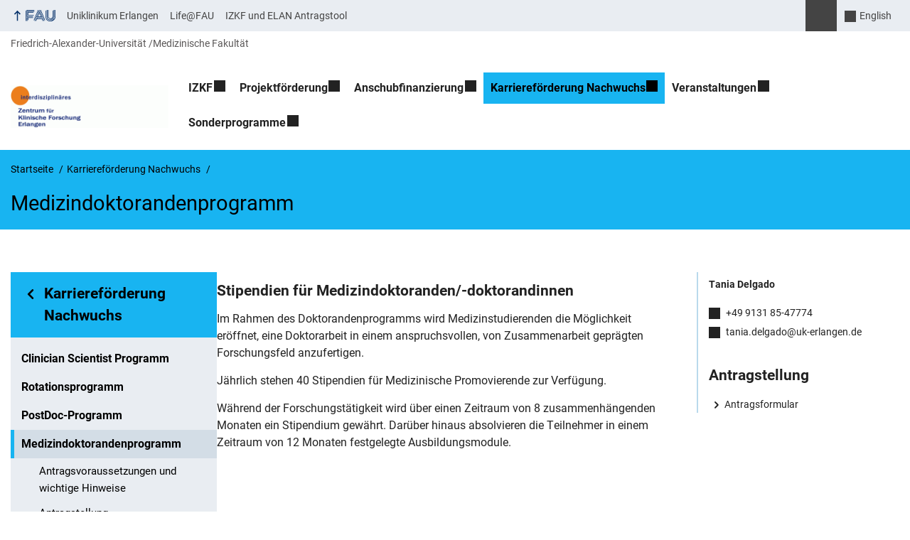

--- FILE ---
content_type: text/html; charset=UTF-8
request_url: https://www.izkf.med.fau.de/nachwuchs/medizindoktorandenprogramm/
body_size: 15175
content:
<!DOCTYPE html>
<html class="no-js" lang="de">
	<head>
		<meta charset="UTF-8">
		<meta name="viewport" content="width=device-width, initial-scale=1.0">
		<title>Medizindoktorandenprogramm - Interdisziplinäres Zentrum für Klinische Forschung</title>
			<style>img:is([sizes="auto" i], [sizes^="auto," i]) { contain-intrinsic-size: 3000px 1500px }</style>
			<link rel="alternate" type="application/rss+xml" title="Interdisziplinäres Zentrum für Klinische Forschung - RSS 2.0 Feed" href="https://www.izkf.med.fau.de/feed/">
		
		<!-- The SEO Framework von Sybre Waaijer -->
		<meta name="robots" content="max-snippet:-1,max-image-preview:large,max-video-preview:-1" />
		<link rel="canonical" href="https://www.izkf.med.fau.de/nachwuchs/medizindoktorandenprogramm/" />
		<meta name="description" content="Im Rahmen des Doktorandenprogramms wird Medizinstudierenden die Möglichkeit eröffnet, eine Doktorarbeit in einem anspruchsvollen…" />
		<meta property="og:type" content="website" />
		<meta property="og:locale" content="de_DE" />
		<meta property="og:site_name" content="Interdisziplinäres Zentrum für Klinische Forschung" />
		<meta property="og:title" content="Medizindoktorandenprogramm" />
		<meta property="og:description" content="Im Rahmen des Doktorandenprogramms wird Medizinstudierenden die Möglichkeit eröffnet, eine Doktorarbeit in einem anspruchsvollen, von Zusammenarbeit geprägten Forschungsfeld anzufertigen." />
		<meta property="og:url" content="https://www.izkf.med.fau.de/nachwuchs/medizindoktorandenprogramm/" />
		<meta property="og:image" content="https://www.izkf.med.fau.de/files/2017/12/2_3_3Medizindoktorandenprogramm.jpg" />
		<meta property="og:image:width" content="470" />
		<meta property="og:image:height" content="313" />
		<meta name="twitter:card" content="summary_large_image" />
		<meta name="twitter:title" content="Medizindoktorandenprogramm" />
		<meta name="twitter:description" content="Im Rahmen des Doktorandenprogramms wird Medizinstudierenden die Möglichkeit eröffnet, eine Doktorarbeit in einem anspruchsvollen, von Zusammenarbeit geprägten Forschungsfeld anzufertigen." />
		<meta name="twitter:image" content="https://www.izkf.med.fau.de/files/2017/12/2_3_3Medizindoktorandenprogramm.jpg" />
		<script type="application/ld+json">{"@context":"https://schema.org","@graph":[{"@type":"WebSite","@id":"https://www.izkf.med.fau.de/#/schema/WebSite","url":"https://www.izkf.med.fau.de/","name":"Interdisziplinäres Zentrum für Klinische Forschung","description":"Vorsitzender des IZKF-Vorstandes: Prof. Dr. Michael Wegner","inLanguage":"de","potentialAction":{"@type":"SearchAction","target":{"@type":"EntryPoint","urlTemplate":"https://www.izkf.med.fau.de/search/{search_term_string}/"},"query-input":"required name=search_term_string"},"publisher":{"@type":"Organization","@id":"https://www.izkf.med.fau.de/#/schema/Organization","name":"Interdisziplinäres Zentrum für Klinische Forschung","url":"https://www.izkf.med.fau.de/","logo":{"@type":"ImageObject","url":"https://www.izkf.med.fau.de/files/2017/11/Logo_IZKF_Erlangen.gif","contentUrl":"https://www.izkf.med.fau.de/files/2017/11/Logo_IZKF_Erlangen.gif","width":240,"height":65}}},{"@type":"WebPage","@id":"https://www.izkf.med.fau.de/nachwuchs/medizindoktorandenprogramm/","url":"https://www.izkf.med.fau.de/nachwuchs/medizindoktorandenprogramm/","name":"Medizindoktorandenprogramm - Interdisziplinäres Zentrum für Klinische Forschung","description":"Im Rahmen des Doktorandenprogramms wird Medizinstudierenden die Möglichkeit eröffnet, eine Doktorarbeit in einem anspruchsvollen…","inLanguage":"de","isPartOf":{"@id":"https://www.izkf.med.fau.de/#/schema/WebSite"},"breadcrumb":{"@type":"BreadcrumbList","@id":"https://www.izkf.med.fau.de/#/schema/BreadcrumbList","itemListElement":[{"@type":"ListItem","position":1,"item":"https://www.izkf.med.fau.de/","name":"Interdisziplinäres Zentrum für Klinische Forschung"},{"@type":"ListItem","position":2,"item":"https://www.izkf.med.fau.de/page_category/general/","name":"Seitenkategorie: Uncategorized"},{"@type":"ListItem","position":3,"item":"https://www.izkf.med.fau.de/nachwuchs/","name":"Karriereförderung Nachwuchs"},{"@type":"ListItem","position":4,"name":"Medizindoktorandenprogramm"}]},"potentialAction":{"@type":"ReadAction","target":"https://www.izkf.med.fau.de/nachwuchs/medizindoktorandenprogramm/"}}]}</script>
		<!-- / The SEO Framework von Sybre Waaijer | 38.27ms meta | 17.75ms boot -->
		
		<link rel="alternate" type="application/rss+xml" title="Interdisziplinäres Zentrum für Klinische Forschung &raquo; Feed" href="https://www.izkf.med.fau.de/feed/" />
		<link rel='stylesheet' id='wp-block-library-css' href='https://www.izkf.med.fau.de/wp-includes/css/dist/block-library/style.min.css?ver=6.8.3' media='all' />
		<style id='rrze-elements-collapse-style-inline-css' type='text/css'>
		.wp-block-rrze-rrze-elements{font-size:64px}
		
		</style>
		<style id='global-styles-inline-css' type='text/css'>
		:root{--wp--preset--aspect-ratio--square: 1;--wp--preset--aspect-ratio--4-3: 4/3;--wp--preset--aspect-ratio--3-4: 3/4;--wp--preset--aspect-ratio--3-2: 3/2;--wp--preset--aspect-ratio--2-3: 2/3;--wp--preset--aspect-ratio--16-9: 16/9;--wp--preset--aspect-ratio--9-16: 9/16;--wp--preset--color--black: var(--color-black, #000);--wp--preset--color--cyan-bluish-gray: #abb8c3;--wp--preset--color--white: #ffffff;--wp--preset--color--pale-pink: #f78da7;--wp--preset--color--vivid-red: #cf2e2e;--wp--preset--color--luminous-vivid-orange: #ff6900;--wp--preset--color--luminous-vivid-amber: #fcb900;--wp--preset--color--light-green-cyan: #7bdcb5;--wp--preset--color--vivid-green-cyan: #00d084;--wp--preset--color--pale-cyan-blue: #8ed1fc;--wp--preset--color--vivid-cyan-blue: #0693e3;--wp--preset--color--vivid-purple: #9b51e0;--wp--preset--color--base: var(--color-Text, #222);--wp--preset--color--contrast: var(--color-white, #fff);--wp--preset--color--primary: var(--color-primary-basis, #04316A);--wp--preset--color--dunkler: var(--color-primary-dunkler, #004A9F);--wp--preset--color--heller: var(--color-primary-ci-hell2, #CED9E7);--wp--preset--color--fau: var(--color-branding-zentral, #04316a);--wp--preset--color--phil: var(--color-branding-phil, #fdb735);--wp--preset--color--rw: var(--color-branding-rw, #c50f3c);--wp--preset--color--med: var(--color-branding-med, #18b4f1);--wp--preset--color--nat: var(--color-branding-nat, #7bb725);--wp--preset--color--tf: var(--color-branding-tf, #8C9FB1);--wp--preset--gradient--vivid-cyan-blue-to-vivid-purple: linear-gradient(135deg,rgba(6,147,227,1) 0%,rgb(155,81,224) 100%);--wp--preset--gradient--light-green-cyan-to-vivid-green-cyan: linear-gradient(135deg,rgb(122,220,180) 0%,rgb(0,208,130) 100%);--wp--preset--gradient--luminous-vivid-amber-to-luminous-vivid-orange: linear-gradient(135deg,rgba(252,185,0,1) 0%,rgba(255,105,0,1) 100%);--wp--preset--gradient--luminous-vivid-orange-to-vivid-red: linear-gradient(135deg,rgba(255,105,0,1) 0%,rgb(207,46,46) 100%);--wp--preset--gradient--very-light-gray-to-cyan-bluish-gray: linear-gradient(135deg,rgb(238,238,238) 0%,rgb(169,184,195) 100%);--wp--preset--gradient--cool-to-warm-spectrum: linear-gradient(135deg,rgb(74,234,220) 0%,rgb(151,120,209) 20%,rgb(207,42,186) 40%,rgb(238,44,130) 60%,rgb(251,105,98) 80%,rgb(254,248,76) 100%);--wp--preset--gradient--blush-light-purple: linear-gradient(135deg,rgb(255,206,236) 0%,rgb(152,150,240) 100%);--wp--preset--gradient--blush-bordeaux: linear-gradient(135deg,rgb(254,205,165) 0%,rgb(254,45,45) 50%,rgb(107,0,62) 100%);--wp--preset--gradient--luminous-dusk: linear-gradient(135deg,rgb(255,203,112) 0%,rgb(199,81,192) 50%,rgb(65,88,208) 100%);--wp--preset--gradient--pale-ocean: linear-gradient(135deg,rgb(255,245,203) 0%,rgb(182,227,212) 50%,rgb(51,167,181) 100%);--wp--preset--gradient--electric-grass: linear-gradient(135deg,rgb(202,248,128) 0%,rgb(113,206,126) 100%);--wp--preset--gradient--midnight: linear-gradient(135deg,rgb(2,3,129) 0%,rgb(40,116,252) 100%);--wp--preset--font-size--small: 13px;--wp--preset--font-size--medium: 20px;--wp--preset--font-size--large: 36px;--wp--preset--font-size--x-large: 42px;--wp--preset--spacing--20: 0.44rem;--wp--preset--spacing--30: 0.67rem;--wp--preset--spacing--40: 1rem;--wp--preset--spacing--50: 1.5rem;--wp--preset--spacing--60: 2.25rem;--wp--preset--spacing--70: 3.38rem;--wp--preset--spacing--80: 5.06rem;--wp--preset--shadow--natural: 6px 6px 9px rgba(0, 0, 0, 0.2);--wp--preset--shadow--deep: 12px 12px 50px rgba(0, 0, 0, 0.4);--wp--preset--shadow--sharp: 6px 6px 0px rgba(0, 0, 0, 0.2);--wp--preset--shadow--outlined: 6px 6px 0px -3px rgba(255, 255, 255, 1), 6px 6px rgba(0, 0, 0, 1);--wp--preset--shadow--crisp: 6px 6px 0px rgba(0, 0, 0, 1);}.wp-block-pullquote{--wp--preset--color--white: var(--color-white, #fff);--wp--preset--color--fau: var(--color-branding-zentral, #04316a);--wp--preset--color--phil: var(--color-branding-phil, #fdb735);--wp--preset--color--phil-dunkler: var(--color-phil-dunkler, #e87722);--wp--preset--color--rw: var(--color-branding-rw, #c50f3c);--wp--preset--color--rw-dunkler: var(--color-rw-dunkler, #971B2F);--wp--preset--color--med: var(--color-branding-med, #18b4f1);--wp--preset--color--med-dunkler: var(--color-med-dunkler, #005287);--wp--preset--color--nat: var(--color-branding-nat, #7bb725);--wp--preset--color--nat-dunkler: var(--color-nat-dunkler, #266141);--wp--preset--color--tf: var(--color-branding-tf, #8C9FB1);--wp--preset--color--tf-dunkler: var(--color-tf-dunkler, #2F586E);--wp--preset--font-size--base: 1rem;--wp--preset--font-size--medium: 1.5rem;--wp--preset--font-size--large: 2rem;--wp--preset--font-size--x-large: 3rem;}.wp-block-rrze-elements-collapse{--wp--preset--color--fau: var(--color-branding-zentral, #04316a);--wp--preset--color--phil: var(--color-branding-phil, #fdb735);--wp--preset--color--rw: var(--color-branding-rw, #c50f3c);--wp--preset--color--med: var(--color-branding-med, #18b4f1);--wp--preset--color--nat: var(--color-branding-nat, #7bb725);--wp--preset--color--tf: var(--color-branding-tf, #8C9FB1);}.wp-block-rrze-elements-accordion{--wp--preset--color--fau: var(--color-branding-zentral, #04316a);--wp--preset--color--phil: var(--color-branding-phil, #fdb735);--wp--preset--color--rw: var(--color-branding-rw, #c50f3c);--wp--preset--color--med: var(--color-branding-med, #18b4f1);--wp--preset--color--nat: var(--color-branding-nat, #7bb725);--wp--preset--color--tf: var(--color-branding-tf, #8C9FB1);}.wp-block-rrze-elements-tabs{--wp--preset--color--fau: var(--color-branding-zentral, #04316a);--wp--preset--color--phil: var(--color-branding-phil, #fdb735);--wp--preset--color--rw: var(--color-branding-rw, #c50f3c);--wp--preset--color--med: var(--color-branding-med, #18b4f1);--wp--preset--color--nat: var(--color-branding-nat, #7bb725);--wp--preset--color--tf: var(--color-branding-tf, #8C9FB1);}.wp-block-rrze-elements-alert{--wp--preset--color--default: #e9edf2;--wp--preset--color--success: #dff0d8;--wp--preset--color--info: #d9edf7;--wp--preset--color--warning: #fcf8e3;--wp--preset--color--danger: #f2dede;}.wp-block-rrze-elements-columns{--wp--preset--color--default: #e9edf2;--wp--preset--color--success: #dff0d8;--wp--preset--color--info: #d9edf7;--wp--preset--color--warning: #fcf8e3;--wp--preset--color--danger: #f2dede;}p{--wp--preset--color--base: var(--color-Text, #222);--wp--preset--color--contrast: var(--color-white, #fff);}.wp-block-group{--wp--preset--color--base: var(--color-Text,#222);--wp--preset--color--contrast: var(--color-MainBackground,#fff);--wp--preset--color--default: #e9edf2;--wp--preset--color--success: #dff0d8;--wp--preset--color--info: #d9edf7;--wp--preset--color--warning: #fcf8e3;--wp--preset--color--danger: #f2dede;--wp--preset--color--fau: var(--color-branding-zentral, #04316a);--wp--preset--color--phil: var(--color-branding-phil, #fdb735);--wp--preset--color--phil-dunkler: var(--color-phil-dunkler, #e87722);--wp--preset--color--rw: var(--color-branding-rw, #c50f3c);--wp--preset--color--rw-dunkler: var(--color-rw-dunkler, #971B2F);--wp--preset--color--med: var(--color-branding-med, #18b4f1);--wp--preset--color--med-dunkler: var(--color-med-dunkler, #005287);--wp--preset--color--nat: var(--color-branding-nat, #7bb725);--wp--preset--color--nat-dunkler: var(--color-nat-dunkler, #266141);--wp--preset--color--tf: var(--color-branding-tf, #8C9FB1);--wp--preset--color--tf-dunkler: var(--color-tf-dunkler, #2F586E);}.wp-block-column{--wp--preset--color--base: var(--color-Text,#222);--wp--preset--color--contrast: var(--color-MainBackground,#fff);--wp--preset--color--default: #e9edf2;--wp--preset--color--success: #dff0d8;--wp--preset--color--info: #d9edf7;--wp--preset--color--warning: #fcf8e3;--wp--preset--color--danger: #f2dede;--wp--preset--color--fau: var(--color-branding-zentral, #04316a);--wp--preset--color--phil: var(--color-branding-phil, #fdb735);--wp--preset--color--phil-dunkler: var(--color-phil-dunkler, #e87722);--wp--preset--color--rw: var(--color-branding-rw, #c50f3c);--wp--preset--color--rw-dunkler: var(--color-rw-dunkler, #971B2F);--wp--preset--color--med: var(--color-branding-med, #18b4f1);--wp--preset--color--med-dunkler: var(--color-med-dunkler, #005287);--wp--preset--color--nat: var(--color-branding-nat, #7bb725);--wp--preset--color--nat-dunkler: var(--color-nat-dunkler, #266141);--wp--preset--color--tf: var(--color-branding-tf, #8C9FB1);--wp--preset--color--tf-dunkler: var(--color-tf-dunkler, #2F586E);}.wp-block-cover{--wp--preset--color--black: var(--color-black, #000);--wp--preset--color--contrast: var(--color-white, #fff);--wp--preset--color--fau: var(--color-branding-zentral, #04316a);--wp--preset--color--phil: var(--color-branding-phil, #fdb735);--wp--preset--color--phil-dunkler: var(--color-phil-dunkler, #e87722);--wp--preset--color--rw: var(--color-branding-rw, #c50f3c);--wp--preset--color--rw-dunkler: var(--color-rw-dunkler, #971B2F);--wp--preset--color--med: var(--color-branding-med, #18b4f1);--wp--preset--color--med-dunkler: var(--color-med-dunkler, #005287);--wp--preset--color--nat: var(--color-branding-nat, #7bb725);--wp--preset--color--nat-dunkler: var(--color-nat-dunkler, #266141);--wp--preset--color--tf: var(--color-branding-tf, #8C9FB1);--wp--preset--color--tf-dunkler: var(--color-tf-dunkler, #2F586E);}.wp-block-heading{--wp--preset--color--base: var(--color-Text, #222);--wp--preset--color--contrast: var(--color-white, #fff);}:root { --wp--style--global--content-size: 1400px;--wp--style--global--wide-size: 1400px; }:where(body) { margin: 0; }.wp-site-blocks > .alignleft { float: left; margin-right: 2em; }.wp-site-blocks > .alignright { float: right; margin-left: 2em; }.wp-site-blocks > .aligncenter { justify-content: center; margin-left: auto; margin-right: auto; }:where(.is-layout-flex){gap: 0.5em;}:where(.is-layout-grid){gap: 0.5em;}.is-layout-flow > .alignleft{float: left;margin-inline-start: 0;margin-inline-end: 2em;}.is-layout-flow > .alignright{float: right;margin-inline-start: 2em;margin-inline-end: 0;}.is-layout-flow > .aligncenter{margin-left: auto !important;margin-right: auto !important;}.is-layout-constrained > .alignleft{float: left;margin-inline-start: 0;margin-inline-end: 2em;}.is-layout-constrained > .alignright{float: right;margin-inline-start: 2em;margin-inline-end: 0;}.is-layout-constrained > .aligncenter{margin-left: auto !important;margin-right: auto !important;}.is-layout-constrained > :where(:not(.alignleft):not(.alignright):not(.alignfull)){max-width: var(--wp--style--global--content-size);margin-left: auto !important;margin-right: auto !important;}.is-layout-constrained > .alignwide{max-width: var(--wp--style--global--wide-size);}body .is-layout-flex{display: flex;}.is-layout-flex{flex-wrap: wrap;align-items: center;}.is-layout-flex > :is(*, div){margin: 0;}body .is-layout-grid{display: grid;}.is-layout-grid > :is(*, div){margin: 0;}body{padding-top: 0px;padding-right: 0px;padding-bottom: 0px;padding-left: 0px;}a:where(:not(.wp-element-button)){text-decoration: underline;}:root :where(.wp-element-button, .wp-block-button__link){background-color: #32373c;border-width: 0;color: #fff;font-family: inherit;font-size: inherit;line-height: inherit;padding: calc(0.667em + 2px) calc(1.333em + 2px);text-decoration: none;}.has-black-color{color: var(--wp--preset--color--black) !important;}.has-cyan-bluish-gray-color{color: var(--wp--preset--color--cyan-bluish-gray) !important;}.has-white-color{color: var(--wp--preset--color--white) !important;}.has-pale-pink-color{color: var(--wp--preset--color--pale-pink) !important;}.has-vivid-red-color{color: var(--wp--preset--color--vivid-red) !important;}.has-luminous-vivid-orange-color{color: var(--wp--preset--color--luminous-vivid-orange) !important;}.has-luminous-vivid-amber-color{color: var(--wp--preset--color--luminous-vivid-amber) !important;}.has-light-green-cyan-color{color: var(--wp--preset--color--light-green-cyan) !important;}.has-vivid-green-cyan-color{color: var(--wp--preset--color--vivid-green-cyan) !important;}.has-pale-cyan-blue-color{color: var(--wp--preset--color--pale-cyan-blue) !important;}.has-vivid-cyan-blue-color{color: var(--wp--preset--color--vivid-cyan-blue) !important;}.has-vivid-purple-color{color: var(--wp--preset--color--vivid-purple) !important;}.has-base-color{color: var(--wp--preset--color--base) !important;}.has-contrast-color{color: var(--wp--preset--color--contrast) !important;}.has-primary-color{color: var(--wp--preset--color--primary) !important;}.has-dunkler-color{color: var(--wp--preset--color--dunkler) !important;}.has-heller-color{color: var(--wp--preset--color--heller) !important;}.has-fau-color{color: var(--wp--preset--color--fau) !important;}.has-phil-color{color: var(--wp--preset--color--phil) !important;}.has-rw-color{color: var(--wp--preset--color--rw) !important;}.has-med-color{color: var(--wp--preset--color--med) !important;}.has-nat-color{color: var(--wp--preset--color--nat) !important;}.has-tf-color{color: var(--wp--preset--color--tf) !important;}.has-black-background-color{background-color: var(--wp--preset--color--black) !important;}.has-cyan-bluish-gray-background-color{background-color: var(--wp--preset--color--cyan-bluish-gray) !important;}.has-white-background-color{background-color: var(--wp--preset--color--white) !important;}.has-pale-pink-background-color{background-color: var(--wp--preset--color--pale-pink) !important;}.has-vivid-red-background-color{background-color: var(--wp--preset--color--vivid-red) !important;}.has-luminous-vivid-orange-background-color{background-color: var(--wp--preset--color--luminous-vivid-orange) !important;}.has-luminous-vivid-amber-background-color{background-color: var(--wp--preset--color--luminous-vivid-amber) !important;}.has-light-green-cyan-background-color{background-color: var(--wp--preset--color--light-green-cyan) !important;}.has-vivid-green-cyan-background-color{background-color: var(--wp--preset--color--vivid-green-cyan) !important;}.has-pale-cyan-blue-background-color{background-color: var(--wp--preset--color--pale-cyan-blue) !important;}.has-vivid-cyan-blue-background-color{background-color: var(--wp--preset--color--vivid-cyan-blue) !important;}.has-vivid-purple-background-color{background-color: var(--wp--preset--color--vivid-purple) !important;}.has-base-background-color{background-color: var(--wp--preset--color--base) !important;}.has-contrast-background-color{background-color: var(--wp--preset--color--contrast) !important;}.has-primary-background-color{background-color: var(--wp--preset--color--primary) !important;}.has-dunkler-background-color{background-color: var(--wp--preset--color--dunkler) !important;}.has-heller-background-color{background-color: var(--wp--preset--color--heller) !important;}.has-fau-background-color{background-color: var(--wp--preset--color--fau) !important;}.has-phil-background-color{background-color: var(--wp--preset--color--phil) !important;}.has-rw-background-color{background-color: var(--wp--preset--color--rw) !important;}.has-med-background-color{background-color: var(--wp--preset--color--med) !important;}.has-nat-background-color{background-color: var(--wp--preset--color--nat) !important;}.has-tf-background-color{background-color: var(--wp--preset--color--tf) !important;}.has-black-border-color{border-color: var(--wp--preset--color--black) !important;}.has-cyan-bluish-gray-border-color{border-color: var(--wp--preset--color--cyan-bluish-gray) !important;}.has-white-border-color{border-color: var(--wp--preset--color--white) !important;}.has-pale-pink-border-color{border-color: var(--wp--preset--color--pale-pink) !important;}.has-vivid-red-border-color{border-color: var(--wp--preset--color--vivid-red) !important;}.has-luminous-vivid-orange-border-color{border-color: var(--wp--preset--color--luminous-vivid-orange) !important;}.has-luminous-vivid-amber-border-color{border-color: var(--wp--preset--color--luminous-vivid-amber) !important;}.has-light-green-cyan-border-color{border-color: var(--wp--preset--color--light-green-cyan) !important;}.has-vivid-green-cyan-border-color{border-color: var(--wp--preset--color--vivid-green-cyan) !important;}.has-pale-cyan-blue-border-color{border-color: var(--wp--preset--color--pale-cyan-blue) !important;}.has-vivid-cyan-blue-border-color{border-color: var(--wp--preset--color--vivid-cyan-blue) !important;}.has-vivid-purple-border-color{border-color: var(--wp--preset--color--vivid-purple) !important;}.has-base-border-color{border-color: var(--wp--preset--color--base) !important;}.has-contrast-border-color{border-color: var(--wp--preset--color--contrast) !important;}.has-primary-border-color{border-color: var(--wp--preset--color--primary) !important;}.has-dunkler-border-color{border-color: var(--wp--preset--color--dunkler) !important;}.has-heller-border-color{border-color: var(--wp--preset--color--heller) !important;}.has-fau-border-color{border-color: var(--wp--preset--color--fau) !important;}.has-phil-border-color{border-color: var(--wp--preset--color--phil) !important;}.has-rw-border-color{border-color: var(--wp--preset--color--rw) !important;}.has-med-border-color{border-color: var(--wp--preset--color--med) !important;}.has-nat-border-color{border-color: var(--wp--preset--color--nat) !important;}.has-tf-border-color{border-color: var(--wp--preset--color--tf) !important;}.has-vivid-cyan-blue-to-vivid-purple-gradient-background{background: var(--wp--preset--gradient--vivid-cyan-blue-to-vivid-purple) !important;}.has-light-green-cyan-to-vivid-green-cyan-gradient-background{background: var(--wp--preset--gradient--light-green-cyan-to-vivid-green-cyan) !important;}.has-luminous-vivid-amber-to-luminous-vivid-orange-gradient-background{background: var(--wp--preset--gradient--luminous-vivid-amber-to-luminous-vivid-orange) !important;}.has-luminous-vivid-orange-to-vivid-red-gradient-background{background: var(--wp--preset--gradient--luminous-vivid-orange-to-vivid-red) !important;}.has-very-light-gray-to-cyan-bluish-gray-gradient-background{background: var(--wp--preset--gradient--very-light-gray-to-cyan-bluish-gray) !important;}.has-cool-to-warm-spectrum-gradient-background{background: var(--wp--preset--gradient--cool-to-warm-spectrum) !important;}.has-blush-light-purple-gradient-background{background: var(--wp--preset--gradient--blush-light-purple) !important;}.has-blush-bordeaux-gradient-background{background: var(--wp--preset--gradient--blush-bordeaux) !important;}.has-luminous-dusk-gradient-background{background: var(--wp--preset--gradient--luminous-dusk) !important;}.has-pale-ocean-gradient-background{background: var(--wp--preset--gradient--pale-ocean) !important;}.has-electric-grass-gradient-background{background: var(--wp--preset--gradient--electric-grass) !important;}.has-midnight-gradient-background{background: var(--wp--preset--gradient--midnight) !important;}.has-small-font-size{font-size: var(--wp--preset--font-size--small) !important;}.has-medium-font-size{font-size: var(--wp--preset--font-size--medium) !important;}.has-large-font-size{font-size: var(--wp--preset--font-size--large) !important;}.has-x-large-font-size{font-size: var(--wp--preset--font-size--x-large) !important;}.wp-block-pullquote.has-white-color{color: var(--wp--preset--color--white) !important;}.wp-block-pullquote.has-fau-color{color: var(--wp--preset--color--fau) !important;}.wp-block-pullquote.has-phil-color{color: var(--wp--preset--color--phil) !important;}.wp-block-pullquote.has-phil-dunkler-color{color: var(--wp--preset--color--phil-dunkler) !important;}.wp-block-pullquote.has-rw-color{color: var(--wp--preset--color--rw) !important;}.wp-block-pullquote.has-rw-dunkler-color{color: var(--wp--preset--color--rw-dunkler) !important;}.wp-block-pullquote.has-med-color{color: var(--wp--preset--color--med) !important;}.wp-block-pullquote.has-med-dunkler-color{color: var(--wp--preset--color--med-dunkler) !important;}.wp-block-pullquote.has-nat-color{color: var(--wp--preset--color--nat) !important;}.wp-block-pullquote.has-nat-dunkler-color{color: var(--wp--preset--color--nat-dunkler) !important;}.wp-block-pullquote.has-tf-color{color: var(--wp--preset--color--tf) !important;}.wp-block-pullquote.has-tf-dunkler-color{color: var(--wp--preset--color--tf-dunkler) !important;}.wp-block-pullquote.has-white-background-color{background-color: var(--wp--preset--color--white) !important;}.wp-block-pullquote.has-fau-background-color{background-color: var(--wp--preset--color--fau) !important;}.wp-block-pullquote.has-phil-background-color{background-color: var(--wp--preset--color--phil) !important;}.wp-block-pullquote.has-phil-dunkler-background-color{background-color: var(--wp--preset--color--phil-dunkler) !important;}.wp-block-pullquote.has-rw-background-color{background-color: var(--wp--preset--color--rw) !important;}.wp-block-pullquote.has-rw-dunkler-background-color{background-color: var(--wp--preset--color--rw-dunkler) !important;}.wp-block-pullquote.has-med-background-color{background-color: var(--wp--preset--color--med) !important;}.wp-block-pullquote.has-med-dunkler-background-color{background-color: var(--wp--preset--color--med-dunkler) !important;}.wp-block-pullquote.has-nat-background-color{background-color: var(--wp--preset--color--nat) !important;}.wp-block-pullquote.has-nat-dunkler-background-color{background-color: var(--wp--preset--color--nat-dunkler) !important;}.wp-block-pullquote.has-tf-background-color{background-color: var(--wp--preset--color--tf) !important;}.wp-block-pullquote.has-tf-dunkler-background-color{background-color: var(--wp--preset--color--tf-dunkler) !important;}.wp-block-pullquote.has-white-border-color{border-color: var(--wp--preset--color--white) !important;}.wp-block-pullquote.has-fau-border-color{border-color: var(--wp--preset--color--fau) !important;}.wp-block-pullquote.has-phil-border-color{border-color: var(--wp--preset--color--phil) !important;}.wp-block-pullquote.has-phil-dunkler-border-color{border-color: var(--wp--preset--color--phil-dunkler) !important;}.wp-block-pullquote.has-rw-border-color{border-color: var(--wp--preset--color--rw) !important;}.wp-block-pullquote.has-rw-dunkler-border-color{border-color: var(--wp--preset--color--rw-dunkler) !important;}.wp-block-pullquote.has-med-border-color{border-color: var(--wp--preset--color--med) !important;}.wp-block-pullquote.has-med-dunkler-border-color{border-color: var(--wp--preset--color--med-dunkler) !important;}.wp-block-pullquote.has-nat-border-color{border-color: var(--wp--preset--color--nat) !important;}.wp-block-pullquote.has-nat-dunkler-border-color{border-color: var(--wp--preset--color--nat-dunkler) !important;}.wp-block-pullquote.has-tf-border-color{border-color: var(--wp--preset--color--tf) !important;}.wp-block-pullquote.has-tf-dunkler-border-color{border-color: var(--wp--preset--color--tf-dunkler) !important;}.wp-block-pullquote.has-base-font-size{font-size: var(--wp--preset--font-size--base) !important;}.wp-block-pullquote.has-medium-font-size{font-size: var(--wp--preset--font-size--medium) !important;}.wp-block-pullquote.has-large-font-size{font-size: var(--wp--preset--font-size--large) !important;}.wp-block-pullquote.has-x-large-font-size{font-size: var(--wp--preset--font-size--x-large) !important;}.wp-block-rrze-elements-collapse.has-fau-color{color: var(--wp--preset--color--fau) !important;}.wp-block-rrze-elements-collapse.has-phil-color{color: var(--wp--preset--color--phil) !important;}.wp-block-rrze-elements-collapse.has-rw-color{color: var(--wp--preset--color--rw) !important;}.wp-block-rrze-elements-collapse.has-med-color{color: var(--wp--preset--color--med) !important;}.wp-block-rrze-elements-collapse.has-nat-color{color: var(--wp--preset--color--nat) !important;}.wp-block-rrze-elements-collapse.has-tf-color{color: var(--wp--preset--color--tf) !important;}.wp-block-rrze-elements-collapse.has-fau-background-color{background-color: var(--wp--preset--color--fau) !important;}.wp-block-rrze-elements-collapse.has-phil-background-color{background-color: var(--wp--preset--color--phil) !important;}.wp-block-rrze-elements-collapse.has-rw-background-color{background-color: var(--wp--preset--color--rw) !important;}.wp-block-rrze-elements-collapse.has-med-background-color{background-color: var(--wp--preset--color--med) !important;}.wp-block-rrze-elements-collapse.has-nat-background-color{background-color: var(--wp--preset--color--nat) !important;}.wp-block-rrze-elements-collapse.has-tf-background-color{background-color: var(--wp--preset--color--tf) !important;}.wp-block-rrze-elements-collapse.has-fau-border-color{border-color: var(--wp--preset--color--fau) !important;}.wp-block-rrze-elements-collapse.has-phil-border-color{border-color: var(--wp--preset--color--phil) !important;}.wp-block-rrze-elements-collapse.has-rw-border-color{border-color: var(--wp--preset--color--rw) !important;}.wp-block-rrze-elements-collapse.has-med-border-color{border-color: var(--wp--preset--color--med) !important;}.wp-block-rrze-elements-collapse.has-nat-border-color{border-color: var(--wp--preset--color--nat) !important;}.wp-block-rrze-elements-collapse.has-tf-border-color{border-color: var(--wp--preset--color--tf) !important;}.wp-block-rrze-elements-accordion.has-fau-color{color: var(--wp--preset--color--fau) !important;}.wp-block-rrze-elements-accordion.has-phil-color{color: var(--wp--preset--color--phil) !important;}.wp-block-rrze-elements-accordion.has-rw-color{color: var(--wp--preset--color--rw) !important;}.wp-block-rrze-elements-accordion.has-med-color{color: var(--wp--preset--color--med) !important;}.wp-block-rrze-elements-accordion.has-nat-color{color: var(--wp--preset--color--nat) !important;}.wp-block-rrze-elements-accordion.has-tf-color{color: var(--wp--preset--color--tf) !important;}.wp-block-rrze-elements-accordion.has-fau-background-color{background-color: var(--wp--preset--color--fau) !important;}.wp-block-rrze-elements-accordion.has-phil-background-color{background-color: var(--wp--preset--color--phil) !important;}.wp-block-rrze-elements-accordion.has-rw-background-color{background-color: var(--wp--preset--color--rw) !important;}.wp-block-rrze-elements-accordion.has-med-background-color{background-color: var(--wp--preset--color--med) !important;}.wp-block-rrze-elements-accordion.has-nat-background-color{background-color: var(--wp--preset--color--nat) !important;}.wp-block-rrze-elements-accordion.has-tf-background-color{background-color: var(--wp--preset--color--tf) !important;}.wp-block-rrze-elements-accordion.has-fau-border-color{border-color: var(--wp--preset--color--fau) !important;}.wp-block-rrze-elements-accordion.has-phil-border-color{border-color: var(--wp--preset--color--phil) !important;}.wp-block-rrze-elements-accordion.has-rw-border-color{border-color: var(--wp--preset--color--rw) !important;}.wp-block-rrze-elements-accordion.has-med-border-color{border-color: var(--wp--preset--color--med) !important;}.wp-block-rrze-elements-accordion.has-nat-border-color{border-color: var(--wp--preset--color--nat) !important;}.wp-block-rrze-elements-accordion.has-tf-border-color{border-color: var(--wp--preset--color--tf) !important;}.wp-block-rrze-elements-tabs.has-fau-color{color: var(--wp--preset--color--fau) !important;}.wp-block-rrze-elements-tabs.has-phil-color{color: var(--wp--preset--color--phil) !important;}.wp-block-rrze-elements-tabs.has-rw-color{color: var(--wp--preset--color--rw) !important;}.wp-block-rrze-elements-tabs.has-med-color{color: var(--wp--preset--color--med) !important;}.wp-block-rrze-elements-tabs.has-nat-color{color: var(--wp--preset--color--nat) !important;}.wp-block-rrze-elements-tabs.has-tf-color{color: var(--wp--preset--color--tf) !important;}.wp-block-rrze-elements-tabs.has-fau-background-color{background-color: var(--wp--preset--color--fau) !important;}.wp-block-rrze-elements-tabs.has-phil-background-color{background-color: var(--wp--preset--color--phil) !important;}.wp-block-rrze-elements-tabs.has-rw-background-color{background-color: var(--wp--preset--color--rw) !important;}.wp-block-rrze-elements-tabs.has-med-background-color{background-color: var(--wp--preset--color--med) !important;}.wp-block-rrze-elements-tabs.has-nat-background-color{background-color: var(--wp--preset--color--nat) !important;}.wp-block-rrze-elements-tabs.has-tf-background-color{background-color: var(--wp--preset--color--tf) !important;}.wp-block-rrze-elements-tabs.has-fau-border-color{border-color: var(--wp--preset--color--fau) !important;}.wp-block-rrze-elements-tabs.has-phil-border-color{border-color: var(--wp--preset--color--phil) !important;}.wp-block-rrze-elements-tabs.has-rw-border-color{border-color: var(--wp--preset--color--rw) !important;}.wp-block-rrze-elements-tabs.has-med-border-color{border-color: var(--wp--preset--color--med) !important;}.wp-block-rrze-elements-tabs.has-nat-border-color{border-color: var(--wp--preset--color--nat) !important;}.wp-block-rrze-elements-tabs.has-tf-border-color{border-color: var(--wp--preset--color--tf) !important;}.wp-block-rrze-elements-alert.has-default-color{color: var(--wp--preset--color--default) !important;}.wp-block-rrze-elements-alert.has-success-color{color: var(--wp--preset--color--success) !important;}.wp-block-rrze-elements-alert.has-info-color{color: var(--wp--preset--color--info) !important;}.wp-block-rrze-elements-alert.has-warning-color{color: var(--wp--preset--color--warning) !important;}.wp-block-rrze-elements-alert.has-danger-color{color: var(--wp--preset--color--danger) !important;}.wp-block-rrze-elements-alert.has-default-background-color{background-color: var(--wp--preset--color--default) !important;}.wp-block-rrze-elements-alert.has-success-background-color{background-color: var(--wp--preset--color--success) !important;}.wp-block-rrze-elements-alert.has-info-background-color{background-color: var(--wp--preset--color--info) !important;}.wp-block-rrze-elements-alert.has-warning-background-color{background-color: var(--wp--preset--color--warning) !important;}.wp-block-rrze-elements-alert.has-danger-background-color{background-color: var(--wp--preset--color--danger) !important;}.wp-block-rrze-elements-alert.has-default-border-color{border-color: var(--wp--preset--color--default) !important;}.wp-block-rrze-elements-alert.has-success-border-color{border-color: var(--wp--preset--color--success) !important;}.wp-block-rrze-elements-alert.has-info-border-color{border-color: var(--wp--preset--color--info) !important;}.wp-block-rrze-elements-alert.has-warning-border-color{border-color: var(--wp--preset--color--warning) !important;}.wp-block-rrze-elements-alert.has-danger-border-color{border-color: var(--wp--preset--color--danger) !important;}.wp-block-rrze-elements-columns.has-default-color{color: var(--wp--preset--color--default) !important;}.wp-block-rrze-elements-columns.has-success-color{color: var(--wp--preset--color--success) !important;}.wp-block-rrze-elements-columns.has-info-color{color: var(--wp--preset--color--info) !important;}.wp-block-rrze-elements-columns.has-warning-color{color: var(--wp--preset--color--warning) !important;}.wp-block-rrze-elements-columns.has-danger-color{color: var(--wp--preset--color--danger) !important;}.wp-block-rrze-elements-columns.has-default-background-color{background-color: var(--wp--preset--color--default) !important;}.wp-block-rrze-elements-columns.has-success-background-color{background-color: var(--wp--preset--color--success) !important;}.wp-block-rrze-elements-columns.has-info-background-color{background-color: var(--wp--preset--color--info) !important;}.wp-block-rrze-elements-columns.has-warning-background-color{background-color: var(--wp--preset--color--warning) !important;}.wp-block-rrze-elements-columns.has-danger-background-color{background-color: var(--wp--preset--color--danger) !important;}.wp-block-rrze-elements-columns.has-default-border-color{border-color: var(--wp--preset--color--default) !important;}.wp-block-rrze-elements-columns.has-success-border-color{border-color: var(--wp--preset--color--success) !important;}.wp-block-rrze-elements-columns.has-info-border-color{border-color: var(--wp--preset--color--info) !important;}.wp-block-rrze-elements-columns.has-warning-border-color{border-color: var(--wp--preset--color--warning) !important;}.wp-block-rrze-elements-columns.has-danger-border-color{border-color: var(--wp--preset--color--danger) !important;}p.has-base-color{color: var(--wp--preset--color--base) !important;}p.has-contrast-color{color: var(--wp--preset--color--contrast) !important;}p.has-base-background-color{background-color: var(--wp--preset--color--base) !important;}p.has-contrast-background-color{background-color: var(--wp--preset--color--contrast) !important;}p.has-base-border-color{border-color: var(--wp--preset--color--base) !important;}p.has-contrast-border-color{border-color: var(--wp--preset--color--contrast) !important;}.wp-block-group.has-base-color{color: var(--wp--preset--color--base) !important;}.wp-block-group.has-contrast-color{color: var(--wp--preset--color--contrast) !important;}.wp-block-group.has-default-color{color: var(--wp--preset--color--default) !important;}.wp-block-group.has-success-color{color: var(--wp--preset--color--success) !important;}.wp-block-group.has-info-color{color: var(--wp--preset--color--info) !important;}.wp-block-group.has-warning-color{color: var(--wp--preset--color--warning) !important;}.wp-block-group.has-danger-color{color: var(--wp--preset--color--danger) !important;}.wp-block-group.has-fau-color{color: var(--wp--preset--color--fau) !important;}.wp-block-group.has-phil-color{color: var(--wp--preset--color--phil) !important;}.wp-block-group.has-phil-dunkler-color{color: var(--wp--preset--color--phil-dunkler) !important;}.wp-block-group.has-rw-color{color: var(--wp--preset--color--rw) !important;}.wp-block-group.has-rw-dunkler-color{color: var(--wp--preset--color--rw-dunkler) !important;}.wp-block-group.has-med-color{color: var(--wp--preset--color--med) !important;}.wp-block-group.has-med-dunkler-color{color: var(--wp--preset--color--med-dunkler) !important;}.wp-block-group.has-nat-color{color: var(--wp--preset--color--nat) !important;}.wp-block-group.has-nat-dunkler-color{color: var(--wp--preset--color--nat-dunkler) !important;}.wp-block-group.has-tf-color{color: var(--wp--preset--color--tf) !important;}.wp-block-group.has-tf-dunkler-color{color: var(--wp--preset--color--tf-dunkler) !important;}.wp-block-group.has-base-background-color{background-color: var(--wp--preset--color--base) !important;}.wp-block-group.has-contrast-background-color{background-color: var(--wp--preset--color--contrast) !important;}.wp-block-group.has-default-background-color{background-color: var(--wp--preset--color--default) !important;}.wp-block-group.has-success-background-color{background-color: var(--wp--preset--color--success) !important;}.wp-block-group.has-info-background-color{background-color: var(--wp--preset--color--info) !important;}.wp-block-group.has-warning-background-color{background-color: var(--wp--preset--color--warning) !important;}.wp-block-group.has-danger-background-color{background-color: var(--wp--preset--color--danger) !important;}.wp-block-group.has-fau-background-color{background-color: var(--wp--preset--color--fau) !important;}.wp-block-group.has-phil-background-color{background-color: var(--wp--preset--color--phil) !important;}.wp-block-group.has-phil-dunkler-background-color{background-color: var(--wp--preset--color--phil-dunkler) !important;}.wp-block-group.has-rw-background-color{background-color: var(--wp--preset--color--rw) !important;}.wp-block-group.has-rw-dunkler-background-color{background-color: var(--wp--preset--color--rw-dunkler) !important;}.wp-block-group.has-med-background-color{background-color: var(--wp--preset--color--med) !important;}.wp-block-group.has-med-dunkler-background-color{background-color: var(--wp--preset--color--med-dunkler) !important;}.wp-block-group.has-nat-background-color{background-color: var(--wp--preset--color--nat) !important;}.wp-block-group.has-nat-dunkler-background-color{background-color: var(--wp--preset--color--nat-dunkler) !important;}.wp-block-group.has-tf-background-color{background-color: var(--wp--preset--color--tf) !important;}.wp-block-group.has-tf-dunkler-background-color{background-color: var(--wp--preset--color--tf-dunkler) !important;}.wp-block-group.has-base-border-color{border-color: var(--wp--preset--color--base) !important;}.wp-block-group.has-contrast-border-color{border-color: var(--wp--preset--color--contrast) !important;}.wp-block-group.has-default-border-color{border-color: var(--wp--preset--color--default) !important;}.wp-block-group.has-success-border-color{border-color: var(--wp--preset--color--success) !important;}.wp-block-group.has-info-border-color{border-color: var(--wp--preset--color--info) !important;}.wp-block-group.has-warning-border-color{border-color: var(--wp--preset--color--warning) !important;}.wp-block-group.has-danger-border-color{border-color: var(--wp--preset--color--danger) !important;}.wp-block-group.has-fau-border-color{border-color: var(--wp--preset--color--fau) !important;}.wp-block-group.has-phil-border-color{border-color: var(--wp--preset--color--phil) !important;}.wp-block-group.has-phil-dunkler-border-color{border-color: var(--wp--preset--color--phil-dunkler) !important;}.wp-block-group.has-rw-border-color{border-color: var(--wp--preset--color--rw) !important;}.wp-block-group.has-rw-dunkler-border-color{border-color: var(--wp--preset--color--rw-dunkler) !important;}.wp-block-group.has-med-border-color{border-color: var(--wp--preset--color--med) !important;}.wp-block-group.has-med-dunkler-border-color{border-color: var(--wp--preset--color--med-dunkler) !important;}.wp-block-group.has-nat-border-color{border-color: var(--wp--preset--color--nat) !important;}.wp-block-group.has-nat-dunkler-border-color{border-color: var(--wp--preset--color--nat-dunkler) !important;}.wp-block-group.has-tf-border-color{border-color: var(--wp--preset--color--tf) !important;}.wp-block-group.has-tf-dunkler-border-color{border-color: var(--wp--preset--color--tf-dunkler) !important;}.wp-block-column.has-base-color{color: var(--wp--preset--color--base) !important;}.wp-block-column.has-contrast-color{color: var(--wp--preset--color--contrast) !important;}.wp-block-column.has-default-color{color: var(--wp--preset--color--default) !important;}.wp-block-column.has-success-color{color: var(--wp--preset--color--success) !important;}.wp-block-column.has-info-color{color: var(--wp--preset--color--info) !important;}.wp-block-column.has-warning-color{color: var(--wp--preset--color--warning) !important;}.wp-block-column.has-danger-color{color: var(--wp--preset--color--danger) !important;}.wp-block-column.has-fau-color{color: var(--wp--preset--color--fau) !important;}.wp-block-column.has-phil-color{color: var(--wp--preset--color--phil) !important;}.wp-block-column.has-phil-dunkler-color{color: var(--wp--preset--color--phil-dunkler) !important;}.wp-block-column.has-rw-color{color: var(--wp--preset--color--rw) !important;}.wp-block-column.has-rw-dunkler-color{color: var(--wp--preset--color--rw-dunkler) !important;}.wp-block-column.has-med-color{color: var(--wp--preset--color--med) !important;}.wp-block-column.has-med-dunkler-color{color: var(--wp--preset--color--med-dunkler) !important;}.wp-block-column.has-nat-color{color: var(--wp--preset--color--nat) !important;}.wp-block-column.has-nat-dunkler-color{color: var(--wp--preset--color--nat-dunkler) !important;}.wp-block-column.has-tf-color{color: var(--wp--preset--color--tf) !important;}.wp-block-column.has-tf-dunkler-color{color: var(--wp--preset--color--tf-dunkler) !important;}.wp-block-column.has-base-background-color{background-color: var(--wp--preset--color--base) !important;}.wp-block-column.has-contrast-background-color{background-color: var(--wp--preset--color--contrast) !important;}.wp-block-column.has-default-background-color{background-color: var(--wp--preset--color--default) !important;}.wp-block-column.has-success-background-color{background-color: var(--wp--preset--color--success) !important;}.wp-block-column.has-info-background-color{background-color: var(--wp--preset--color--info) !important;}.wp-block-column.has-warning-background-color{background-color: var(--wp--preset--color--warning) !important;}.wp-block-column.has-danger-background-color{background-color: var(--wp--preset--color--danger) !important;}.wp-block-column.has-fau-background-color{background-color: var(--wp--preset--color--fau) !important;}.wp-block-column.has-phil-background-color{background-color: var(--wp--preset--color--phil) !important;}.wp-block-column.has-phil-dunkler-background-color{background-color: var(--wp--preset--color--phil-dunkler) !important;}.wp-block-column.has-rw-background-color{background-color: var(--wp--preset--color--rw) !important;}.wp-block-column.has-rw-dunkler-background-color{background-color: var(--wp--preset--color--rw-dunkler) !important;}.wp-block-column.has-med-background-color{background-color: var(--wp--preset--color--med) !important;}.wp-block-column.has-med-dunkler-background-color{background-color: var(--wp--preset--color--med-dunkler) !important;}.wp-block-column.has-nat-background-color{background-color: var(--wp--preset--color--nat) !important;}.wp-block-column.has-nat-dunkler-background-color{background-color: var(--wp--preset--color--nat-dunkler) !important;}.wp-block-column.has-tf-background-color{background-color: var(--wp--preset--color--tf) !important;}.wp-block-column.has-tf-dunkler-background-color{background-color: var(--wp--preset--color--tf-dunkler) !important;}.wp-block-column.has-base-border-color{border-color: var(--wp--preset--color--base) !important;}.wp-block-column.has-contrast-border-color{border-color: var(--wp--preset--color--contrast) !important;}.wp-block-column.has-default-border-color{border-color: var(--wp--preset--color--default) !important;}.wp-block-column.has-success-border-color{border-color: var(--wp--preset--color--success) !important;}.wp-block-column.has-info-border-color{border-color: var(--wp--preset--color--info) !important;}.wp-block-column.has-warning-border-color{border-color: var(--wp--preset--color--warning) !important;}.wp-block-column.has-danger-border-color{border-color: var(--wp--preset--color--danger) !important;}.wp-block-column.has-fau-border-color{border-color: var(--wp--preset--color--fau) !important;}.wp-block-column.has-phil-border-color{border-color: var(--wp--preset--color--phil) !important;}.wp-block-column.has-phil-dunkler-border-color{border-color: var(--wp--preset--color--phil-dunkler) !important;}.wp-block-column.has-rw-border-color{border-color: var(--wp--preset--color--rw) !important;}.wp-block-column.has-rw-dunkler-border-color{border-color: var(--wp--preset--color--rw-dunkler) !important;}.wp-block-column.has-med-border-color{border-color: var(--wp--preset--color--med) !important;}.wp-block-column.has-med-dunkler-border-color{border-color: var(--wp--preset--color--med-dunkler) !important;}.wp-block-column.has-nat-border-color{border-color: var(--wp--preset--color--nat) !important;}.wp-block-column.has-nat-dunkler-border-color{border-color: var(--wp--preset--color--nat-dunkler) !important;}.wp-block-column.has-tf-border-color{border-color: var(--wp--preset--color--tf) !important;}.wp-block-column.has-tf-dunkler-border-color{border-color: var(--wp--preset--color--tf-dunkler) !important;}.wp-block-cover.has-black-color{color: var(--wp--preset--color--black) !important;}.wp-block-cover.has-contrast-color{color: var(--wp--preset--color--contrast) !important;}.wp-block-cover.has-fau-color{color: var(--wp--preset--color--fau) !important;}.wp-block-cover.has-phil-color{color: var(--wp--preset--color--phil) !important;}.wp-block-cover.has-phil-dunkler-color{color: var(--wp--preset--color--phil-dunkler) !important;}.wp-block-cover.has-rw-color{color: var(--wp--preset--color--rw) !important;}.wp-block-cover.has-rw-dunkler-color{color: var(--wp--preset--color--rw-dunkler) !important;}.wp-block-cover.has-med-color{color: var(--wp--preset--color--med) !important;}.wp-block-cover.has-med-dunkler-color{color: var(--wp--preset--color--med-dunkler) !important;}.wp-block-cover.has-nat-color{color: var(--wp--preset--color--nat) !important;}.wp-block-cover.has-nat-dunkler-color{color: var(--wp--preset--color--nat-dunkler) !important;}.wp-block-cover.has-tf-color{color: var(--wp--preset--color--tf) !important;}.wp-block-cover.has-tf-dunkler-color{color: var(--wp--preset--color--tf-dunkler) !important;}.wp-block-cover.has-black-background-color{background-color: var(--wp--preset--color--black) !important;}.wp-block-cover.has-contrast-background-color{background-color: var(--wp--preset--color--contrast) !important;}.wp-block-cover.has-fau-background-color{background-color: var(--wp--preset--color--fau) !important;}.wp-block-cover.has-phil-background-color{background-color: var(--wp--preset--color--phil) !important;}.wp-block-cover.has-phil-dunkler-background-color{background-color: var(--wp--preset--color--phil-dunkler) !important;}.wp-block-cover.has-rw-background-color{background-color: var(--wp--preset--color--rw) !important;}.wp-block-cover.has-rw-dunkler-background-color{background-color: var(--wp--preset--color--rw-dunkler) !important;}.wp-block-cover.has-med-background-color{background-color: var(--wp--preset--color--med) !important;}.wp-block-cover.has-med-dunkler-background-color{background-color: var(--wp--preset--color--med-dunkler) !important;}.wp-block-cover.has-nat-background-color{background-color: var(--wp--preset--color--nat) !important;}.wp-block-cover.has-nat-dunkler-background-color{background-color: var(--wp--preset--color--nat-dunkler) !important;}.wp-block-cover.has-tf-background-color{background-color: var(--wp--preset--color--tf) !important;}.wp-block-cover.has-tf-dunkler-background-color{background-color: var(--wp--preset--color--tf-dunkler) !important;}.wp-block-cover.has-black-border-color{border-color: var(--wp--preset--color--black) !important;}.wp-block-cover.has-contrast-border-color{border-color: var(--wp--preset--color--contrast) !important;}.wp-block-cover.has-fau-border-color{border-color: var(--wp--preset--color--fau) !important;}.wp-block-cover.has-phil-border-color{border-color: var(--wp--preset--color--phil) !important;}.wp-block-cover.has-phil-dunkler-border-color{border-color: var(--wp--preset--color--phil-dunkler) !important;}.wp-block-cover.has-rw-border-color{border-color: var(--wp--preset--color--rw) !important;}.wp-block-cover.has-rw-dunkler-border-color{border-color: var(--wp--preset--color--rw-dunkler) !important;}.wp-block-cover.has-med-border-color{border-color: var(--wp--preset--color--med) !important;}.wp-block-cover.has-med-dunkler-border-color{border-color: var(--wp--preset--color--med-dunkler) !important;}.wp-block-cover.has-nat-border-color{border-color: var(--wp--preset--color--nat) !important;}.wp-block-cover.has-nat-dunkler-border-color{border-color: var(--wp--preset--color--nat-dunkler) !important;}.wp-block-cover.has-tf-border-color{border-color: var(--wp--preset--color--tf) !important;}.wp-block-cover.has-tf-dunkler-border-color{border-color: var(--wp--preset--color--tf-dunkler) !important;}.wp-block-heading.has-base-color{color: var(--wp--preset--color--base) !important;}.wp-block-heading.has-contrast-color{color: var(--wp--preset--color--contrast) !important;}.wp-block-heading.has-base-background-color{background-color: var(--wp--preset--color--base) !important;}.wp-block-heading.has-contrast-background-color{background-color: var(--wp--preset--color--contrast) !important;}.wp-block-heading.has-base-border-color{border-color: var(--wp--preset--color--base) !important;}.wp-block-heading.has-contrast-border-color{border-color: var(--wp--preset--color--contrast) !important;}
		:where(.wp-block-post-template.is-layout-flex){gap: 1.25em;}:where(.wp-block-post-template.is-layout-grid){gap: 1.25em;}
		:where(.wp-block-columns.is-layout-flex){gap: 2em;}:where(.wp-block-columns.is-layout-grid){gap: 2em;}
		:root :where(.wp-block-pullquote){font-size: 1.5em;line-height: 1.6;}
		</style>
		<link rel='stylesheet' id='rrze-elements-blocks-css' href='https://www.izkf.med.fau.de/wp-content/plugins/rrze-elements-blocks/assets/css/rrze-elements-blocks.css?ver=1.1.4' media='all' />
		<link rel='stylesheet' id='rrze-elements-blocks-fau-elemental-compatibility-css' href='https://www.izkf.med.fau.de/wp-content/plugins/rrze-elements-blocks/assets/css/rrze-elements-blocks-elemental-compatibility.css?ver=1.1.4' media='all' />
		<link rel='stylesheet' id='rrze-univis-css' href='https://www.izkf.med.fau.de/wp-content/plugins/rrze-univis/css/rrze-univis.css?ver=6.8.3' media='all' />
		<link rel='stylesheet' id='fau-style-css' href='https://www.izkf.med.fau.de/wp-content/themes/FAU-Medfak/style.css?ver=2.6.36' media='all' />
		<link rel='stylesheet' id='fau-style-print-css' href='https://www.izkf.med.fau.de/wp-content/themes/FAU-Medfak/print.css?ver=2.6.36' media='print' />
		<link rel='stylesheet' id='rrze-legal-cookie-css' href='https://www.izkf.med.fau.de/wp-content/plugins/rrze-legal/build/banner.css?ver=2.8.9' media='all' />
		<script src="https://www.izkf.med.fau.de/wp-includes/js/jquery/jquery.min.js?ver=3.7.1" id="jquery-core-js"></script>
		<script src="https://www.izkf.med.fau.de/wp-includes/js/jquery/jquery-migrate.min.js?ver=3.4.1" id="jquery-migrate-js"></script>
		<script type="text/javascript" id="rrze-unvis-ajax-frontend-js-extra">
		/* <![CDATA[ */
		var univis_frontend_ajax = {"ajax_frontend_url":"https:\/\/www.izkf.med.fau.de\/wp-admin\/admin-ajax.php","ics_nonce":"c5e3f6bf51"};
		/* ]]> */
		</script>
		<script src="https://www.izkf.med.fau.de/wp-content/plugins/rrze-univis/src/js/rrze-univis-frontend.js" id="rrze-unvis-ajax-frontend-js"></script>
		        <style type="text/css">
		            #wpadminbar #wp-admin-bar-wp-logo>.ab-item .ab-icon:before,
		            #wpadminbar .quicklinks li .blavatar:before {
		                content: "\f319";
		                top: 2px;
		            }
		        </style>
		<link rel="alternate" hreflang="en-GB" href="https://www.izkf.med.fau.de/en/nachwuchs/medizindoktorandenprogramm/" />
		<link rel="alternate" hreflang="de-DE-formal" href="https://www.izkf.med.fau.de/nachwuchs/medizindoktorandenprogramm/" />
		<link rel="dns-prefetch" href="http://www.izkf.med.fau.de" crossorigin>
		<link rel="dns-prefetch" href="https://fau.de" crossorigin>
		<link rel="dns-prefetch" href="https://med.fau.de" crossorigin>
		<link rel="icon" href="https://www.izkf.med.fau.de/files/2018/02/cropped-Logo_IZKF__Erlangen_512x512-32x32.jpg" sizes="32x32" />
		<link rel="icon" href="https://www.izkf.med.fau.de/files/2018/02/cropped-Logo_IZKF__Erlangen_512x512-192x192.jpg" sizes="192x192" />
		<link rel="apple-touch-icon" href="https://www.izkf.med.fau.de/files/2018/02/cropped-Logo_IZKF__Erlangen_512x512-180x180.jpg" />
		<meta name="msapplication-TileImage" content="https://www.izkf.med.fau.de/files/2018/02/cropped-Logo_IZKF__Erlangen_512x512-270x270.jpg" />
		<link rel="icon" href="https://www.izkf.med.fau.de/files/2018/02/cropped-Logo_IZKF__Erlangen_512x512-150x150.jpg" sizes="64x64" />
		<link rel="icon" href="https://www.izkf.med.fau.de/files/2018/02/cropped-Logo_IZKF__Erlangen_512x512-150x150.jpg" sizes="120x120" />
				<style type="text/css" id="wp-custom-css">
					ul.wsf-group-tabs.wsf-tabs li{
		  list-style:none
		}		</style>
			
	</head>
	<body id="top" class="wp-singular page-template page-template-page-templates page-template-page-subnav page-template-page-templatespage-subnav-php page page-id-30 page-parent page-child parent-pageid-26 wp-custom-logo wp-theme-FAU-Medfak de-DE-formal active-meta-widget wp-external-links page-sidebar with-sidebar faculty-med fau-theme fauorg-fakultaet longtitle slider-autoplay slider-fade blogroll-image-3-2 mainnav-forceclick mainnav-plainview blockeditor-enabled">		<div id="pagewrapper">
			<div id="headerwrapper">
				<nav id="skiplinks" aria-label="Sprunglinks">
					<ul class="jumplinks">
						<li><a href="#maintop" tabindex="0">Navigation überspringen</a></li>
						<li><a href="#nav" tabindex="0">Zur Navigation</a></li>
						<li><a href="#footer" tabindex="0">Zum Seitenende</a></li>
					</ul>
				</nav>
				<div id="meta">
                    <div class="header-container">
                        <div class="header-row" id="meta-menu">
                            <div class="meta-links-container">
                                <a href="#meta-menu" class="meta-links-trigger meta-links-trigger-open">
                                    <span class="meta-links-trigger-text">Organisationsmenü öffnen</span>
                                    <span class="meta-links-trigger-icon meta-links-trigger-icon-fau">
                                        <svg height="58" width="153" aria-labelledby="website-title" aria-hidden="true" role="img"><use xlink:href="#fau-logo-2021" class="faubaselogo"/></svg>                                    </span>
                                </a>
                                <a href="#top" class="meta-links-trigger meta-links-trigger-close">
                                    <span class="meta-links-trigger-text">Organisationsmenü schließen</span>
                                    <span class="meta-links-trigger-icon"></span>
                                </a>
                            </div>
                            <div class="meta-logo">
                                <div class="branding" itemscope itemtype="http://schema.org/Organization">
                                    <meta itemprop="url" content="https://www.izkf.med.fau.de/files/2017/11/Logo_IZKF_Erlangen.gif"><meta itemprop="name" content="Interdisziplinäres Zentrum für Klinische Forschung"><a href="https://www.izkf.med.fau.de/" class="custom-logo-link" rel="home"><img width="240" height="65" src="https://www.izkf.med.fau.de/files/2017/11/Logo_IZKF_Erlangen.gif" class="custom-logo" alt="Interdisziplinäres Zentrum für Klinische Forschung" decoding="async" /></a>                                </div>
                            </div>
                        </div>
                        <nav class="meta-links"
                             aria-label="Navigation: Weitere Angebote">
                            <ul class="orgalist"><li class="fauhome"><a href="https://www.fau.de"><svg height="16" width="42" aria-labelledby="fau-logo-2021-title-2 fau-logo-2021-desc-2" role="img"><title id="fau-logo-2021-title-2">FAU</title><desc id="fau-logo-2021-desc-2">Zur zentralen FAU Website</desc><use xlink:href="#fau-logo-2021" class="fau"/></svg></a></li>
</ul>
    <nav class="orga-breadcrumb" aria-label="Organisationsnavigation"><ol class="breadcrumblist" itemscope itemtype="https://schema.org/BreadcrumbList"><li itemprop="itemListElement" itemscope itemtype="https://schema.org/ListItem"><a itemprop="item" href="https://www.fau.de"><span itemprop="name">Friedrich-Alexander-Universität</span></a><meta itemprop="position" content="1" /></li><li itemprop="itemListElement" itemscope itemtype="https://schema.org/ListItem"><a itemprop="item" href="https://www.med.fau.de"><span itemprop="name">Medizinische Fakultät</span></a><meta itemprop="position" content="2" /></li></ol></nav><div class="meta-search">
    <div itemscope itemtype="https://schema.org/WebSite">
        <meta itemprop="url" content="/">
        <form itemprop="potentialAction" itemscope itemtype="https://schema.org/SearchAction" id="search-header" role="search" aria-label="Webauftritt durchsuchen" method="get" class="searchform" action="/">
            <label for="headsearchinput">Geben Sie hier den Suchbegriff ein, um in diesem Webauftritt zu suchen:</label>
            <meta itemprop="target" content="/?s={s}">
            <input itemprop="query-input" id="headsearchinput" type="text" value="" name="s" placeholder="Suchbegriff" required>
            <input type="hidden" name="post_type[]" value="page"><input type="hidden" name="post_type[]" value="post">            <div class="search-initiate-button"><span class="screen-reader-text">Suche öffnen</span></div>
            <input type="submit" enterkeyhint="search" value="Finden">
        </form>
    </div>
</div>

<div class="meta-widget rrze-multilang-widget"><div class="rrze-multilang">
<nav aria-label="Sprachwechsler">
<ul><li class="en-GB en" lang="en"><a rel="alternate" hreflang="en-GB" href="https://www.izkf.med.fau.de/en/nachwuchs/medizindoktorandenprogramm/">English</a></li></ul>
</nav>
</div>
</div><ul class="meta-nav menu"><li><a data-wpel-link="internal" href="http://www.uk-erlangen.de/">Uniklinikum Erlangen</a></li><li><a data-wpel-link="internal" href="http://www.life.fau.de/">Life@FAU</a></li><li><a data-wpel-link="internal" href="https://flexap-erlangenizkf.cloud.la2.io/">IZKF und ELAN Antragstool</a></li></ul>
                        </nav>
                    </div>
                </div>
                
    <nav class="orga-breadcrumb" aria-label="Organisationsnavigation"><ol class="breadcrumblist" itemscope itemtype="https://schema.org/BreadcrumbList"><li itemprop="itemListElement" itemscope itemtype="https://schema.org/ListItem"><a itemprop="item" href="https://www.fau.de"><span itemprop="name">Friedrich-Alexander-Universität</span></a><meta itemprop="position" content="1" /></li><li itemprop="itemListElement" itemscope itemtype="https://schema.org/ListItem"><a itemprop="item" href="https://www.med.fau.de"><span itemprop="name">Medizinische Fakultät</span></a><meta itemprop="position" content="2" /></li></ol></nav>                <header id="header">
                    <div class="header-container">
                        <div class="header-row">
                            <div class="branding" id="logo" itemscope itemtype="http://schema.org/Organization">

                                <p class="sitetitle"><meta itemprop="url" content="https://www.izkf.med.fau.de/files/2017/11/Logo_IZKF_Erlangen.gif"><meta itemprop="name" content="Interdisziplinäres Zentrum für Klinische Forschung"><a href="https://www.izkf.med.fau.de/" class="custom-logo-link" rel="home"><img width="240" height="65" src="https://www.izkf.med.fau.de/files/2017/11/Logo_IZKF_Erlangen.gif" class="custom-logo" alt="Interdisziplinäres Zentrum für Klinische Forschung" decoding="async" /></a></p>
                            </div>
                                                        <nav class="header-menu" id="nav" aria-label="Hauptnavigation">
                                <a href="#nav" id="mainnav-toggle"><span>Menu</span></a>
                                <a href="#top" id="mainnav-toggle-close"><span>Menu schließen</span></a>
                                <div id="nav-wrapper">
                                <ul class="nav"><li class="level1 has-sub"><a href="https://www.izkf.med.fau.de/izkf-erlangen/" class=" menu-item has-sub">IZKF</a><div class="nav-flyout"><div class="container"><div class="row"><div class="flyout-entries-full column-count-1"><ul class="sub-menu level2"><li><a href="https://www.izkf.med.fau.de/izkf-erlangen/strukturgremien/" class=" menu-item">Struktur</a></li><li><a href="https://www.izkf.med.fau.de/izkf-erlangen/gremien/" class=" menu-item">Gremien</a></li><li><a href="https://www.izkf.med.fau.de/izkf-erlangen/izkf-geschaeftsstelle/" class=" menu-item">IZKF-Geschäftsstelle</a></li><li><a href="https://www.izkf.med.fau.de/izkf-erlangen/andere-izkf/" class=" menu-item">Andere IZKF</a></li><li><a href="https://www.izkf.med.fau.de/izkf-erlangen/veroeffentlichungen/" class=" menu-item">Veröffentlichungen</a></li></ul><a href="https://www.izkf.med.fau.de/izkf-erlangen/" class="button-portal">Portal IZKF Erlangen</a></div></div></div></div></li><li class="level1 has-sub"><a href="https://www.izkf.med.fau.de/projekte/" class=" menu-item has-sub">Projektförderung</a><div class="nav-flyout"><div class="container"><div class="row"><div class="flyout-entries-full column-count-1"><ul class="sub-menu level2"><li><a href="https://www.izkf.med.fau.de/projektfoerderung/izkf-projekte/" class=" menu-item">IZKF-Projekte</a></li><li><a href="https://www.izkf.med.fau.de/projektfoerderung/jochen-kalden-foerderprogramm/" class=" menu-item">Jochen-Kalden-Förderprogramm</a></li><li><a href="https://www.izkf.med.fau.de/projektfoerderung/erstantragsteller-projekte/" class=" menu-item">Erstantragstellerprogramm</a></li></ul><a href="https://www.izkf.med.fau.de/projekte/" class="button-portal">Portal Projekte</a></div></div></div></div></li><li class="level1 has-sub"><a href="https://www.izkf.med.fau.de/anschubfinanzierung/" class=" menu-item has-sub">Anschubfinanzierung</a><div class="nav-flyout"><div class="container"><div class="row"><div class="flyout-entries-full column-count-1"><ul class="sub-menu level2"><li><a href="https://www.izkf.med.fau.de/anschubfinanzierung/elan/" class=" menu-item">Förderprogramm ELAN</a></li><li><a href="https://www.izkf.med.fau.de/anschubfinanzierung/do-iit/" class=" menu-item">Do I(I)T</a></li><li><a href="https://www.izkf.med.fau.de/anschubfinanzierung/synergy-projekte/" class=" menu-item">Synergy Projekte</a></li></ul><a href="https://www.izkf.med.fau.de/anschubfinanzierung/" class="button-portal">Portal Anschubfinanzierung</a></div></div></div></div></li><li class="level1 has-sub current-menu-parent"><a href="https://www.izkf.med.fau.de/nachwuchs/" class=" menu-item current-page-ancestor current-menu-ancestor current-menu-parent current-page-parent current_page_parent current_page_ancestor has-sub">Karriereförderung Nachwuchs</a><div class="nav-flyout"><div class="container"><div class="row"><div class="flyout-entries-full column-count-1"><ul class="sub-menu level2"><li><a href="https://www.izkf.med.fau.de/nachwuchs/clinician-scientist-programm/" class=" menu-item">Clinician Scientist Programm</a></li><li><a href="https://www.izkf.med.fau.de/nachwuchs/rotationsprogramm/" class=" menu-item">Rotationsprogramm</a></li><li><a href="https://www.izkf.med.fau.de/nachwuchs/postdoc-programm/" class=" menu-item">PostDoc-Programm</a></li><li class="current-menu-item"><a href="https://www.izkf.med.fau.de/nachwuchs/medizindoktorandenprogramm/" class=" menu-item current-menu-item page_item page-item-30 current_page_item">Medizindoktorandenprogramm</a></li><li><a href="https://www.izkf.med.fau.de/nachwuchs/izkf-doktorandenakademie/" class=" menu-item">IZKF-Graduiertenkolleg</a></li><li><a href="https://www.izkf.med.fau.de/nachwuchs/publikationspreis/" class=" menu-item">IZKF-Publikationspreis</a></li></ul><a href="https://www.izkf.med.fau.de/nachwuchs/" class="button-portal">Portal Karriereförderung Nachwuchs</a></div></div></div></div></li><li class="level1 has-sub"><a href="https://www.izkf.med.fau.de/wissenschaftliche-veranstaltungen/" class=" menu-item has-sub">Veranstaltungen</a><div class="nav-flyout"><div class="container"><div class="row"><div class="flyout-entries-full column-count-1"><ul class="sub-menu level2"><li><a href="https://www.izkf.med.fau.de/wissenschaftliche-veranstaltungen/izkf-symposium/" class=" menu-item">IZKF-Symposium</a></li><li><a href="https://www.izkf.med.fau.de/wissenschaftliche-veranstaltungen/visiting-professor-programme/" class=" menu-item">IZKF Visiting Professor Programme</a></li></ul><a href="https://www.izkf.med.fau.de/wissenschaftliche-veranstaltungen/" class="button-portal">Portal Wissenschaftliche Veranstaltungen</a></div></div></div></div></li><li class="level1 has-sub"><a href="https://www.izkf.med.fau.de/?page_id=1772" class=" menu-item has-sub">Sonderprogramme</a><div class="nav-flyout"><div class="container"><div class="row"><div class="flyout-entries-full column-count-1"><ul class="sub-menu level2"><li><a href="https://www.izkf.med.fau.de/weitere-projekte/sonderprogramme-des-izkf/" class=" menu-item">Sonderprogramme des IZKF</a></li></ul><a href="https://www.izkf.med.fau.de/?page_id=1772" class="button-portal">Portal Weitere Projekte</a></div></div></div></div></li></ul>                                </div>
                            </nav>
                                                </div>
                    </div>
                </header>
            </div>

    <section id="hero" class="hero-small">
        <div class="hero-container hero-content">
            <div class="hero-row">
                <nav aria-label="Breadcrumb" class="breadcrumbs"><ol class="breadcrumblist" itemscope itemtype="https://schema.org/BreadcrumbList"><li itemprop="itemListElement" itemscope itemtype="https://schema.org/ListItem"><a itemprop="item" href="https://www.izkf.med.fau.de/"><span itemprop="name">Startseite</span></a><meta itemprop="position" content="1" /></li><li itemprop="itemListElement" itemscope itemtype="https://schema.org/ListItem"><a itemprop="item" href="https://www.izkf.med.fau.de/nachwuchs/"><span itemprop="name">Karriereförderung Nachwuchs</span></a><meta itemprop="position" content="2" /></li><li itemprop="itemListElement" itemscope itemtype="https://schema.org/ListItem"><span class="active" aria-current="page" itemprop="name">Medizindoktorandenprogramm</span><meta itemprop="position" content="3" /></li></ol></nav>			
            </div>
            <div class="hero-row" aria-hidden="true" role="presentation">
                <p class="presentationtitle" >Medizindoktorandenprogramm</p>
            </div>
        </div>
    </section>

	<div id="content" class="subnav">
	    <div class="content-container">			
            <div class="content-row">	
                <nav class="sidebar-subnav" aria-labelledby="subnavtitle"><header id="subnavtitle" class="small menu-header"><span class="screen-reader-text">Bereichsnavigation: </span><a href="https://www.izkf.med.fau.de/nachwuchs/">Karriereförderung Nachwuchs</a></header><ul id="subnav"><li><a href="/nachwuchs/clinician-scientist-programm/">Clinician Scientist Programm</a></li><li><a href="/nachwuchs/rotationsprogramm/">Rotationsprogramm</a></li><li><a href="/nachwuchs/postdoc-programm/">PostDoc-Programm</a></li><li class="page_item_has_children current_page_item"><a href="/nachwuchs/medizindoktorandenprogramm/">Medizindoktorandenprogramm</a><ul class="children">	<li><a href="/nachwuchs/medizindoktorandenprogramm/antragsvoraussetzungen-und-wichtige-hinweise/">Antragsvoraussetzungen und wichtige Hinweise</a></li>	<li><a href="/nachwuchs/medizindoktorandenprogramm/antragstellung/">Antragstellung</a></li>	<li><a href="/nachwuchs/medizindoktorandenprogramm/ausbildungsmodule-und-sonstige-verpflichtungen/">Ausbildungsmodule und sonstige Verpflichtungen</a></li>	<li><a href="/nachwuchs/medizindoktorandenprogramm/izkf-stipendiaten/">Geförderte Stipendiaten</a></li></ul></li><li><a href="/nachwuchs/izkf-doktorandenakademie/">IZKF-Graduiertenkolleg</a></li><li><a href="/nachwuchs/publikationspreis/">IZKF-Publikationspreis</a></li></ul></nav>		
                <div class="entry-content">
                <main>
                    <h1 id="maintop" class="screen-reader-text">Medizindoktorandenprogramm</h1>
                                        <div class="inline-box">					   	
                                <aside class="sidebar-inline" aria-label="Sidebar">
            <div class="widget"><div class="fau-person person sidebar thumb-size-small" itemscope itemtype="http://schema.org/Person">
<div class="side"><div class="row">
<div class="person-sidebar">
<h2><a href="https://www.izkf.med.fau.de/person/tania-delgado/"><span itemprop="name"><span class="fullname"><span itemprop="givenName">Tania</span> <span itemprop="familyName">Delgado</span></span></span></a></h2>
<div class="person-info"><ul class="contactlist"><li class="person-info-phone telephone"><span class="screen-reader-text">Telefon: </span><a itemprop="telephone" href="tel:+49-9131-85-47774">+49 9131 85-47774</a></li><li class="person-info-email email"><span class="screen-reader-text">E-Mail: </span><a itemprop="email" href="mailto:tania.delgado@uk-erlangen.de">tania.delgado@uk-erlangen.de</a></li></ul></div></div><!-- /sidebar --></div><!-- /row --></div><!-- /side --></div><!-- /fau-person --></div><div class="widget quicklinks">
<h2 class="second">Antragstellung</h2>
<ul>
	<li><a href="https://www.izkf.med.fau.de/nachwuchs/medizindoktorandenprogramm/antragstellung/antragstellung/">Antragsformular</a></li>
</ul>
</div>
        </aside>

                                <div class="content-inline with-sidebar"> 
                   
                        
<h3 class="wp-block-heading">Stipendien für Medizindoktoranden/-doktorandinnen</h3>



<p>Im Rahmen des Doktorandenprogramms wird Medizinstudierenden die Möglichkeit eröffnet, eine Doktorarbeit in einem anspruchsvollen, von Zusammenarbeit geprägten Forschungsfeld anzufertigen.</p>



<p>Jährlich stehen 40 Stipendien für Medizinische Promovierende zur Verfügung.</p>



<p>Während der Forschungstätigkeit wird über einen Zeitraum von 8 zusammenhängenden Monaten ein Stipendium gewährt. Darüber hinaus absolvieren die Teilnehmer in einem Zeitraum von 12 Monaten festgelegte Ausbildungsmodule.</p>











<div style="height:100px" aria-hidden="true" class="wp-block-spacer"></div>


<div class="wp-block-rrze-elements-notice "><div class="notice notice-hinweis"><div class="icon-box"><svg class="icon icon-symbols-notifications" aria-hidden="true"><use href="#symbols-notifications"></use></svg></div><div>

<h3 class="wp-block-heading"></h3>



<p>Eine Antragstellung im Medizindoktorandenprogramm ist ausgeschlossen, wenn die Antragstellerin oder der Antragsteller bereits ein Stipendium zur Finanzierung der Doktorarbeit im Rahmen eines anderen Förderverbundes (z. B. Transregio/TRR, Graduiertenkolleg/GRK oder vergleichbare Programme) erhält bzw. erhalten hat.</p>

</div></div></div>


<p>&nbsp;</p>



<p>&nbsp;</p>




                        </div>
                    </div>
                </main>    
                  					    
                </div>				
            </div>
	    </div>
	</div>
	
	


	<footer id="footer">
		<div class="container">
            

			<div class="footer-row">
				<div class="footer-logo fau">
					<svg height="55" width="144"><use xlink:href="#fau-logo-2021" class="fau-logo-footer"/></svg>				</div>
				<div class="footer-address">
					<address itemscope itemtype="http://schema.org/PostalAddress">
						<meta itemprop="name" content="Universitätsklinikum Erlangen IZKF-Geschäftsstelle">
						<span>Universitätsklinikum Erlangen<br>IZKF-Geschäftsstelle</span><br>
						<span itemprop="streetAddress">Krankenhausstr. 12</span><br>
						<span itemprop="postalCode">91054</span> <span itemprop="addressLocality">Erlangen</span><br>
						<span itemprop="addressCountry"></span>   
					</address>
			   	</div>
		    <div class="footer-meta">
			<nav aria-label="Kontakt, Impressum und Zusatzinformationen">
			    <ul id="footer-nav" class="menu"><li class="menu-item menu-item-type-post_type menu-item-object-page menu-item-955"><a href="https://www.izkf.med.fau.de/download-center/">Download-Center</a></li>
<li class="menu-item menu-item-type-post_type menu-item-object-page menu-item-1691"><a href="https://www.izkf.med.fau.de/termine/">Termine</a></li>
<li class="menu-item menu-item-type-post_type menu-item-object-page menu-item-280"><a href="https://www.izkf.med.fau.de/kontakt/">Kontakt</a></li>
<li class="menu-item menu-item-type-post_type menu-item-object-page menu-item-276"><a href="https://www.izkf.med.fau.de/impressum/">Impressum</a></li>
<li class="menu-item menu-item-type-post_type menu-item-object-page menu-item-2723"><a href="https://www.izkf.med.fau.de/datenschutz/">Datenschutz</a></li>
</ul>			</nav>
			<nav class="svg-socialmedia round hoverbg" aria-label="Social Media"><div itemscope itemtype="http://schema.org/Organization"><meta itemprop="name" content="Interdisziplinäres Zentrum für Klinische Forschung"><meta itemprop="url" content="https://www.izkf.med.fau.de/"><ul><li class="social-facebook"><a data-wpel-link="internal" itemprop="sameAs" href="https://de-de.facebook.com/Uni.Erlangen.Nuernberg">Facebook</a></li><li class="social-iconbyurl"><a data-wpel-link="internal" itemprop="sameAs" href="https://www.izkf.med.fau.de/feed/">RSS Feed</a></li><li class="social-twitter"><a data-wpel-link="internal" itemprop="sameAs" href="https://twitter.com/UniFAU">Twitter</a></li><li class="social-xing"><a data-wpel-link="internal" itemprop="sameAs" href="https://www.xing.com/net/alumnifau">Xing</a></li></ul></div></nav>		    </div>
		</div>
	    </div>
	    <a href="#pagewrapper" class="top-link"><span class="arrow-up"></span><span class="screen-reader-text">Nach oben</span></a>
	</footer>
    </div> 
	<svg xmlns="http://www.w3.org/2000/svg" style="display:none" aria-hidden="true"><symbol id="symbols-notifications" viewBox="0 -960 960 960" fill="currentColor"><path d="M160-200v-80h80v-280q0-83 50-147.5T420-792v-28q0-25 17.5-42.5T480-880q25 0 42.5 17.5T540-820v28q80 20 130 84.5T720-560v280h80v80H160Zm320-300Zm0 420q-33 0-56.5-23.5T400-160h160q0 33-23.5 56.5T480-80ZM320-280h320v-280q0-66-47-113t-113-47q-66 0-113 47t-47 113v280Z"/></symbol></svg><script type="speculationrules">
{"prefetch":[{"source":"document","where":{"and":[{"href_matches":"\/*"},{"not":{"href_matches":["\/wp-*.php","\/wp-admin\/*","\/files\/*","\/wp-content\/*","\/wp-content\/plugins\/*","\/wp-content\/themes\/FAU-Medfak\/*","\/*\\?(.+)"]}},{"not":{"selector_matches":"a[rel~=\"nofollow\"]"}},{"not":{"selector_matches":".no-prefetch, .no-prefetch a"}}]},"eagerness":"conservative"}]}
</script>

<svg class="fau-svg-definitions" version="1.1" xmlns="http://www.w3.org/2000/svg" xmlns:xlink="http://www.w3.org/1999/xlink">
	<symbol id="fau-logo-2021" viewBox="0 0 479 183"><g id="Logo" transform="matrix(1 0 0 1 0 -2)"><path d="M0 19.1 L9.3 9.8 L9.3 178.1 L0 178.1 Z M27.8 11.3 L139 11.3 L139 2 L18.5 2 L18.5 11.3 L18.5 113.3 L120.9 113.3 L120.9 104 L27.8 104 Z M134.9 85.4 L46.3 85.4 L46.3 48.3 L122 48.3 L131.3 39 L46.3 39 L46.3 29.7 L139 29.7 L139 20.4 L46.3 20.4 L37 20.4 L37 94.5 L125.6 94.5 Z M18.5 127.1 L18.5 178.1 L27.8 178.1 L27.8 131.8 L37.1 131.8 L37.1 170.4 L46.4 161.1 L46.4 131.8 L121 131.8 L121 122.5 L18.5 122.5 Z M469.8 2 L469.8 108.6 C469.8 133.4 458.7 154.7 432.9 171.1 L432.7 170.8 C449.7 157.3 460.5 140.1 460.5 117.7 L460.5 2 L451.2 2 L451.2 117.5 C451.2 150.8 424.2 175.7 391 175.7 C357.8 175.7 330.8 150.7 330.8 117.5 L330.8 9.8 L321.5 19.1 L321.5 117.8 C321.5 156.2 352.6 185 391 185 C391.9 185 400.3 185 400.3 185 C438.1 185 479.1 157.1 479.1 108.8 C479.1 108.8 479.1 2.1 479.1 2.1 L469.8 2.1 Z M391 166.5 C419.1 166.5 442 145.7 442 117.5 L442 117.5 L442 9.8 L432.7 19.1 L432.7 108.6 C432.7 126.5 418.2 138.7 400.3 138.7 C382.4 138.7 367.9 126.5 367.9 108.6 L367.9 2 L358.6 2 L358.6 108.6 C358.6 131.6 377.3 148 400.3 148 C409.7 148 421.2 143.3 428.9 135.2 L429.1 135.5 C421.8 149 408.4 157.3 391 157.3 C368.1 157.3 349.5 140.7 349.3 117.9 L349.3 117.9 L349.3 2 L340 2 L340 117.9 L340 117.9 C340.2 145.8 363 166.5 391 166.5 Z M185.1 122.5 L161.7 178.1 L171 178.1 L171 178.1 L171 178.1 L182.7 150.3 L261.2 150.3 L272.9 178.1 L282.2 178.1 L266.5 141 L186.5 141 L190.4 131.7 L271.8 131.7 L291.3 178 L300.6 178 L277.2 122.4 L185.1 122.4 Z M198.7 2 L130.6 163.6 L136.5 171.6 L208 2 Z M235.8 2 L307.2 171.6 L313.1 163.6 L245 2 Z M179.7 113.2 L152.3 178.1 L143 178.1 L212.6 13 L250.9 103.9 L260.2 103.9 L217.2 2 L226.5 2 L273.3 113.2 Z M221.9 57.1 L202.1 104 L241.6 104 Z M183.6 104 L192.9 104 L217.3 46.1 L212.7 35.1 Z"/></g></symbol>
</svg>
<!--googleoff: all-->
<div data-nosnippet><script id="RRZELegalBannerWrap" type="text/template"><div id="RRZELegalBanner" class="RRZELegal" role="dialog" aria-labelledby="BannerTextHeadline" aria-describedby="BannerTextDescription" aria-modal="true"> <div class="middle-center" style="display: none;"> <div class="_rrzelegal-box-wrap"> <div class="_rrzelegal-box _rrzelegal-box-advanced"> <div class="cookie-box"> <div class="container"> <div class="row"> <div class="col-12"> <div class="_rrzelegal-flex-center"> <span role="heading" aria-level="3" class="_rrzelegal-h3" id="BannerTextHeadline"> Datenschutzeinstellungen </span> </div> <p id="BannerTextDescription"> <p>Unsere Webseite verwendet Cookies und ähnliche Technologien.</p> <p>Einige Cookies sind für den Besuch dieser Webseite notwendig, also essenziell. Ohne diese Cookies wäre Ihr Endgerät ansonsten zum Beispiel nicht in der Lage, sich Ihre Datenschutzauswahl zu merken.</p> <p>Falls Sie zustimmen, verwenden wir Cookies und Daten auch, um Ihre Interaktionen mit unserer Webseite zu messen, oder um externe Medien (z.B. Videos) einzubinden.</p> <p>Sie können Ihre Einwilligung jederzeit unter <a href="https://www.izkf.med.fau.de/datenschutz/" tabindex="0">Datenschutzerklärung</a> einsehen und widerrufen. Auf der Seite finden Sie auch zusätzliche Informationen zu den verwendeten Cookies und Technologien.</p> </p> <fieldset> <legend class="sr-only">Datenschutzeinstellungen</legend> <ul> <li> <label class="_rrzelegal-checkbox"> Essenziell <input id="checkbox-essential" tabindex="0" type="checkbox" name="cookieGroup[]" value="essential" checked disabled data-rrzelegal-cookie-checkbox> <span class="_rrzelegal-checkbox-indicator"></span> </label> </li> </ul> </fieldset> <p class="_rrzelegal-accept"> <a href="#" tabindex="0" role="button" class="_rrzelegal-btn _rrzelegal-btn-accept-all _rrzelegal-cursor" data-cookie-accept-all> Alle akzeptieren </a> </p> <p class="_rrzelegal-accept"> <a href="#" tabindex="0" role="button" id="BannerSaveButton" class="_rrzelegal-btn _rrzelegal-cursor" data-cookie-accept> Speichern </a> </p> <p class="_rrzelegal-refuse-btn"> <a class="_rrzelegal-btn" href="#" tabindex="0" role="button" data-cookie-refuse> Nur essentielle Cookies akzeptieren </a> </p> <p class="_rrzelegal-manage-btn"> <a href="#" tabindex="0" data-cookie-individual> Individuelle Einstellungen </a> </p> <p class="_rrzelegal-legal"> <a href="https://www.izkf.med.fau.de/impressum/" tabindex="0"> Impressum </a> <span class="_rrzelegal-separator"></span> <a href="https://www.izkf.med.fau.de/datenschutz/" tabindex="0"> Datenschutzerklärung </a> <span class="_rrzelegal-separator"></span> <a href="https://www.izkf.med.fau.de/barrierefreiheit/" tabindex="0"> Barrierefreiheit </a> </p> </div> </div> </div> </div> <div class="cookie-preference" aria-hidden="true" role="dialog" aria-describedby="CookiePrefDescription" aria-modal="true"> <div class="container not-visible"> <div class="row no-gutters"> <div class="col-12"> <div class="row no-gutters align-items-top"> <div class="col-12"> <div class="_rrzelegal-flex-center"> <span role="heading" aria-level="3" class="_rrzelegal-h3"> Datenschutzeinstellungen </span> </div> <p id="CookiePrefDescription"> <span class="_rrzelegal-paragraph _rrzelegal-text-description">Hier finden Sie eine Übersicht aller verwendeten Cookies. Sie können Ihre Einwilligung zu ganzen Kategorien geben oder sich weitere Informationen anzeigen lassen und bestimmte Cookies auswählen.</span> </p> <div class="row no-gutters align-items-center"> <div class="col-12 col-sm-10"> <p class="_rrzelegal-accept"> <a href="#" class="_rrzelegal-btn _rrzelegal-btn-accept-all _rrzelegal-cursor" tabindex="0" role="button" data-cookie-accept-all> Alle akzeptieren </a> <a href="#" id="CookiePrefSave" tabindex="0" role="button" class="_rrzelegal-btn _rrzelegal-cursor" data-cookie-accept> Speichern </a> <a href="#" class="_rrzelegal-btn _rrzelegal-refuse-btn _rrzelegal-cursor" tabindex="0" role="button" data-cookie-refuse> Nur essentielle Cookies akzeptieren </a> </p> </div> <div class="col-12 col-sm-2"> <p class="_rrzelegal-refuse"> <a href="#" class="_rrzelegal-cursor" tabindex="0" data-cookie-back> Zurück </a> </p> </div> </div> </div> </div> <div data-cookie-accordion> <fieldset> <legend class="sr-only">Datenschutzeinstellungen</legend> <div class="bcac-item"> <div class="d-flex flex-row"> <label class="w-75"> <span role="heading" aria-level="4" class="_rrzelegal-h4"> Essenziell (5) </span> </label> <div class="w-25 text-right"> </div> </div> <div class="d-block"> <p>Essenzielle Cookies ermöglichen grundlegende Funktionen und sind für die einwandfreie Funktion der Website erforderlich.</p> <p class="text-center"> <a href="#" class="_rrzelegal-cursor d-block" tabindex="0" data-cookie-accordion-target="essential"> <span data-cookie-accordion-status="show"> Cookie-Informationen anzeigen </span> <span data-cookie-accordion-status="hide" class="rrzelegal-hide"> Cookie-Informationen ausblenden </span> </a> </p> </div> <div class="rrzelegal-hide" data-cookie-accordion-parent="essential"> <table> <tr> <th>Name</th> <td> <label> Standard-Cookie </label> </td> </tr> <tr> <th>Anbieter</th> <td>Eigentümer dieser Website</td> </tr> <tr> <th>Zweck</th> <td>Speichert die Einstellungen der Besucher, die in der Consent-Banner ausgewählt wurden.</td> </tr> <tr> <th>Datenschutzerklärung</th> <td class="_rrzelegal-pp-url"> <a href="https://www.izkf.med.fau.de/datenschutz/" target="_blank" rel="nofollow noopener noreferrer"> https://www.izkf.med.fau.de/datenschutz/ </a> </td> </tr> <tr> <th>Hosts</th> <td>www.izkf.med.fau.de</td> </tr> <tr> <th>Cookie Name</th> <td>rrze-legal-consent</td> </tr> <tr> <th>Cookie Laufzeit</th> <td>1 Jahr</td> </tr> </table> <table> <tr> <th>Name</th> <td> <label> WordPress </label> </td> </tr> <tr> <th>Anbieter</th> <td>Keine Übermittlung an Drittanbieter</td> </tr> <tr> <th>Zweck</th> <td>Teste, ob ein Cookie gesetzt werden kann. Benutzersitzung speichern.</td> </tr> <tr> <th>Datenschutzerklärung</th> <td class="_rrzelegal-pp-url"> <a href="https://www.izkf.med.fau.de/datenschutz/" target="_blank" rel="nofollow noopener noreferrer"> https://www.izkf.med.fau.de/datenschutz/ </a> </td> </tr> <tr> <th>Hosts</th> <td>.www.izkf.med.fau.de</td> </tr> <tr> <th>Cookie Name</th> <td>wordpress_[*]</td> </tr> <tr> <th>Cookie Laufzeit</th> <td>Session</td> </tr> </table> <table> <tr> <th>Name</th> <td> <label> SimpleSAML </label> </td> </tr> <tr> <th>Anbieter</th> <td>Keine Übermittlung an Drittanbieter</td> </tr> <tr> <th>Zweck</th> <td>Dient zur Verwaltung des WebSSO-Sitzungsstatus.</td> </tr> <tr> <th>Datenschutzerklärung</th> <td class="_rrzelegal-pp-url"> <a href="https://www.izkf.med.fau.de/datenschutz/" target="_blank" rel="nofollow noopener noreferrer"> https://www.izkf.med.fau.de/datenschutz/ </a> </td> </tr> <tr> <th>Hosts</th> <td>www.izkf.med.fau.de</td> </tr> <tr> <th>Cookie Name</th> <td>SimpleSAMLSessionID,SimpleSAMLAuthToken</td> </tr> <tr> <th>Cookie Laufzeit</th> <td>Session</td> </tr> </table> <table> <tr> <th>Name</th> <td> <label> PHPSESSID </label> </td> </tr> <tr> <th>Anbieter</th> <td>Keine Übermittlung an Drittanbieter</td> </tr> <tr> <th>Zweck</th> <td>Bewahrt den Status der Benutzersitzung über Seitenanfragen hinweg.</td> </tr> <tr> <th>Datenschutzerklärung</th> <td class="_rrzelegal-pp-url"> <a href="https://www.izkf.med.fau.de/datenschutz/" target="_blank" rel="nofollow noopener noreferrer"> https://www.izkf.med.fau.de/datenschutz/ </a> </td> </tr> <tr> <th>Hosts</th> <td>www.izkf.med.fau.de</td> </tr> <tr> <th>Cookie Name</th> <td>PHPSESSID</td> </tr> <tr> <th>Cookie Laufzeit</th> <td>Session</td> </tr> </table> <table> <tr> <th>Name</th> <td> <label> RSVP </label> </td> </tr> <tr> <th>Anbieter</th> <td>Keine Übermittlung an Drittanbieter</td> </tr> <tr> <th>Zweck</th> <td>Dient zur Verwaltung des RSVP-Sitzungsstatus.</td> </tr> <tr> <th>Datenschutzerklärung</th> <td class="_rrzelegal-pp-url"> <a href="https://www.izkf.med.fau.de/datenschutz/" target="_blank" rel="nofollow noopener noreferrer"> https://www.izkf.med.fau.de/datenschutz/ </a> </td> </tr> <tr> <th>Hosts</th> <td>www.izkf.med.fau.de</td> </tr> <tr> <th>Cookie Name</th> <td>rrze_rsvp</td> </tr> <tr> <th>Cookie Laufzeit</th> <td>Session</td> </tr> </table> </div> </div> </fieldset> </div> <div class="d-flex justify-content-between"> <p class="_rrzelegal-legal flex-fill"> <a href="https://www.izkf.med.fau.de/impressum/"> Impressum </a> <span class="_rrzelegal-separator"></span> <a href="https://www.izkf.med.fau.de/datenschutz/"> Datenschutzerklärung </a> <span class="_rrzelegal-separator"></span> <a href="https://www.izkf.med.fau.de/barrierefreiheit/"> Barrierefreiheit </a> </p> </div> </div> </div> </div> </div> </div> </div> </div> </div> </script></div>
<!--googleon: all-->
<link rel='stylesheet' id='rrze-multilang-frontend-css' href='https://www.izkf.med.fau.de/wp-content/plugins/rrze-multilang/build/frontend.css?ver=2d3b6638f89856907f6a' media='all' />
<link rel='stylesheet' id='fau-person-css' href='https://www.izkf.med.fau.de/wp-content/plugins/fau-person/css/fau-person.css?ver=6.8.3' media='all' />
<script src="https://www.izkf.med.fau.de/wp-content/themes/FAU-Medfak/js/printlinks.min.js?ver=2.6.36" id="fau-js-printlinks-js"></script>
<script src="https://www.izkf.med.fau.de/wp-content/themes/FAU-Medfak/js/fau-theme.min.js?ver=2.6.36" id="fau-scripts-js"></script>
<script type="text/javascript" id="rrze_legal_consent_banner-js-extra">
/* <![CDATA[ */
var rrzelegalCookieConfig = {"ajaxURL":"https:\/\/www.izkf.med.fau.de\/wp-admin\/admin-ajax.php","animation":"","animationDelay":"","animationIn":"_rrzelegal-fadeInDown","animationOut":"_rrzelegal-flipOutX","blockContent":"1","boxLayout":"box","boxLayoutAdvanced":"1","automaticCookieDomainAndPath":"","cookieDomain":"www.izkf.med.fau.de","cookiePath":"\/","cookieSecure":"1","cookieLifetime":"182","cookieLifetimeEssentialOnly":"182","crossDomainCookie":[],"cookieBeforeConsent":"","cookiesForBots":"1","cookieVersion":"5","hideBannerOnUrls":["","https:\/\/www.izkf.med.fau.de\/impressum\/","https:\/\/www.izkf.med.fau.de\/barrierefreiheit\/","https:\/\/www.izkf.med.fau.de\/datenschutz\/"],"cookiesForIpAddresses":"1","respectDoNotTrack":"1","hasOnlyEssentialCookies":"1","reloadAfterConsent":"","reloadAfterOptOut":"","showBanner":"1","bannerIntegration":"javascript","ignorePreSelectStatus":"1","cookies":{"essential":["default","wordpress","simplesamlsessionid","phpsessid","rrze_rsvp"],"statistics":[],"marketing":[],"external_media":[]}};
var rrzelegalCookieCookies = {"essential":{"default":{"cookieNameList":{"rrze-legal-consent":"rrze-legal-consent"},"settings":{"blockCookiesBeforeConsent":false,"prioritize":false,"asyncOptOutCode":false}},"wordpress":{"cookieNameList":{"wordpress_[*]":"wordpress_[*]"},"settings":{"blockCookiesBeforeConsent":false,"prioritize":false,"asyncOptOutCode":false}},"simplesamlsessionid":{"cookieNameList":{"SimpleSAMLSessionID":"SimpleSAMLSessionID","SimpleSAMLAuthToken":"SimpleSAMLAuthToken"},"settings":{"blockCookiesBeforeConsent":false,"prioritize":false,"asyncOptOutCode":false}},"phpsessid":{"cookieNameList":{"PHPSESSID":"PHPSESSID"},"settings":{"blockCookiesBeforeConsent":false,"prioritize":false,"asyncOptOutCode":false}},"rrze_rsvp":{"cookieNameList":{"rrze_rsvp":"rrze_rsvp"},"settings":{"blockCookiesBeforeConsent":false,"prioritize":false,"asyncOptOutCode":false}}}};
/* ]]> */
</script>
<script src="https://www.izkf.med.fau.de/wp-content/plugins/rrze-legal/build/banner.js?ver=2.8.9" id="rrze_legal_consent_banner-js"></script>
<script id="rrze_legal_consent_banner-js-after">
/* <![CDATA[ */
document.addEventListener("DOMContentLoaded", function (e) {
var rrzelegalCookieContentBlocker = {};
        var RRZELegalInitCheck = function () {
    
            if (typeof window.RRZELegal === "object" && typeof window.jQuery === "function") {
        
                if (typeof rrzelegalCookiePrioritized !== "object") {
                    rrzelegalCookiePrioritized = { optInJS: {} };
                }
        
                window.RRZELegal.init(rrzelegalCookieConfig, rrzelegalCookieCookies, rrzelegalCookieContentBlocker, rrzelegalCookiePrioritized.optInJS);
            } else {
                window.setTimeout(RRZELegalInitCheck, 50);
            }
        };
        
        RRZELegalInitCheck();});
/* ]]> */
</script>
	</body>
</html>

<!-- 18.01.2026 05:16:41 -->